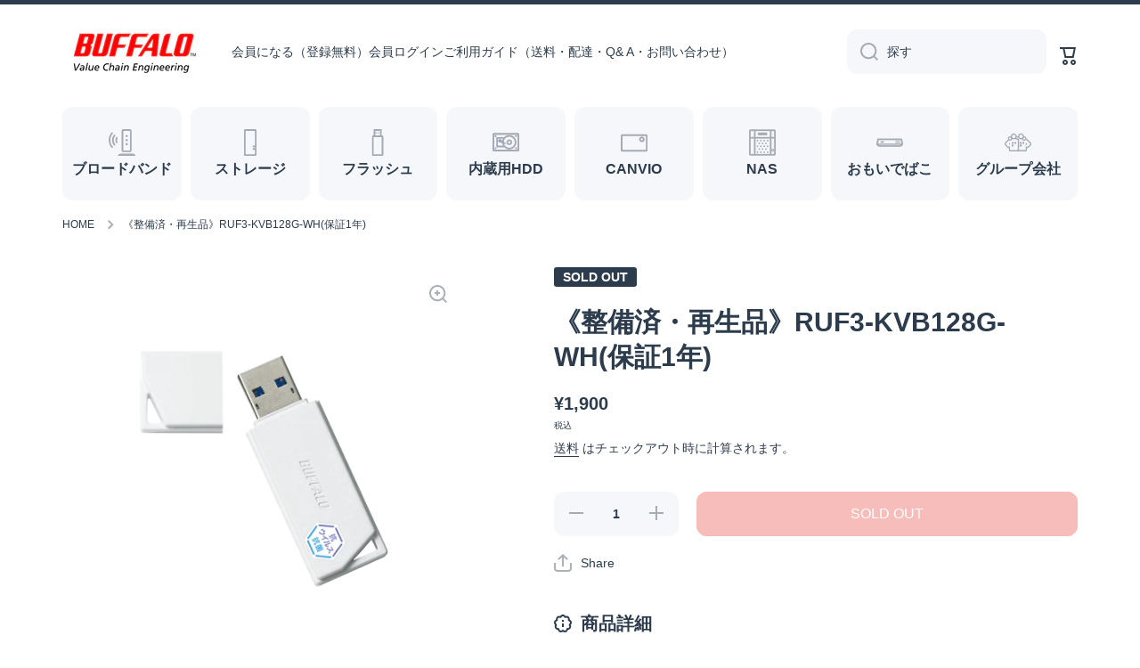

--- FILE ---
content_type: text/html; charset=utf-8
request_url: https://buffalo-direct.com/products/1010400063016
body_size: 28014
content:
<!doctype html>
<html class="no-js" lang="ja" data-role="main">
  <head>
    <meta charset="utf-8">
    <meta http-equiv="X-UA-Compatible" content="IE=edge">
    <meta name="viewport" content="width=device-width,initial-scale=1">
    <meta name="theme-color" content="">
    <link rel="canonical" href="https://buffalo-direct.com/products/1010400063016">
    <link rel="preconnect" href="https://cdn.shopify.com" crossorigin><link rel="icon" type="image/png" href="//buffalo-direct.com/cdn/shop/files/18badaf29e2f3101f277e74fb5eda2f5_32x32.png?v=1671702617"><link rel="apple-touch-icon" sizes="180x180" href="//buffalo-direct.com/cdn/shop/t/4/assets/apple-touch-icon.png?v=97240287806859783661673346430">
<link rel="icon" type="image/png" sizes="32x32" href="//buffalo-direct.com/cdn/shop/t/4/assets/favicon-32x32.png?v=125440670870274618421673346430">
<link rel="icon" type="image/png" sizes="16x16" href="//buffalo-direct.com/cdn/shop/t/4/assets/favicon-16x16.png?v=100042664234076826291673346430">
<link rel="manifest" href="//buffalo-direct.com/cdn/shop/t/4/assets/site.webmanifest?v=2171">
<link rel="mask-icon" href="//buffalo-direct.com/cdn/shop/t/4/assets/safari-pinned-tab.svg?v=51957746390262419171673346430" color="#5bbad5">
<meta name="msapplication-config" content="//buffalo-direct.com/cdn/shop/t/4/assets/browserconfig.xml?v=44610104720000732041673346430">
<meta name="msapplication-TileColor" content="#da532c">
<meta name="theme-color" content="#ffffff">
<title>
      《整備済・再生品》RUF3-KVB128G-WH(保証1年)
 &ndash; buffalo-direct</title>

    
      <meta name="description" content="USB3.2(Gen1)　抗ウイルス・抗菌USBメモリ 容量：128GB◆保証有り、サポート有り◆【重要】中古品には制限事項・注意事項がございます。よくご理解の上、購入をご検討ください。">
    

    

<meta property="og:site_name" content="buffalo-direct">
<meta property="og:url" content="https://buffalo-direct.com/products/1010400063016">
<meta property="og:title" content="《整備済・再生品》RUF3-KVB128G-WH(保証1年)">
<meta property="og:type" content="product">
<meta property="og:description" content="USB3.2(Gen1)　抗ウイルス・抗菌USBメモリ 容量：128GB◆保証有り、サポート有り◆【重要】中古品には制限事項・注意事項がございます。よくご理解の上、購入をご検討ください。"><meta property="og:image" content="http://buffalo-direct.com/cdn/shop/files/RUF3-KVBG-WH_2743568a-2b2e-4af2-b6ac-5902d99418f9.png?v=1756187779">
  <meta property="og:image:secure_url" content="https://buffalo-direct.com/cdn/shop/files/RUF3-KVBG-WH_2743568a-2b2e-4af2-b6ac-5902d99418f9.png?v=1756187779">
  <meta property="og:image:width" content="1280">
  <meta property="og:image:height" content="1280"><meta property="og:price:amount" content="1,900">
  <meta property="og:price:currency" content="JPY"><meta name="twitter:card" content="summary_large_image">
<meta name="twitter:title" content="《整備済・再生品》RUF3-KVB128G-WH(保証1年)">
<meta name="twitter:description" content="USB3.2(Gen1)　抗ウイルス・抗菌USBメモリ 容量：128GB◆保証有り、サポート有り◆【重要】中古品には制限事項・注意事項がございます。よくご理解の上、購入をご検討ください。">
    
    <script src="//buffalo-direct.com/cdn/shop/t/4/assets/global.js?v=35803635591712708941673346430" defer="defer"></script>
    
    <script src="https://ajax.googleapis.com/ajax/libs/jquery/3.6.0/jquery.min.js" integrity="sha384-vtXRMe3mGCbOeY7l30aIg8H9p3GdeSe4IFlP6G8JMa7o7lXvnz3GFKzPxzJdPfGK" crossorigin="anonymous"></script>
    
    
    <script>window.performance && window.performance.mark && window.performance.mark('shopify.content_for_header.start');</script><meta name="google-site-verification" content="olb77wiSfmqOPHUOLyO4uAN6rkz0WwYLtDa7XoLHYG0">
<meta id="shopify-digital-wallet" name="shopify-digital-wallet" content="/67028255011/digital_wallets/dialog">
<link rel="alternate" type="application/json+oembed" href="https://buffalo-direct.com/products/1010400063016.oembed">
<script async="async" src="/checkouts/internal/preloads.js?locale=ja-JP"></script>
<script id="shopify-features" type="application/json">{"accessToken":"af864985a4957127b8b67fb6e6b2108c","betas":["rich-media-storefront-analytics"],"domain":"buffalo-direct.com","predictiveSearch":false,"shopId":67028255011,"locale":"ja"}</script>
<script>var Shopify = Shopify || {};
Shopify.shop = "buffalo-direct.myshopify.com";
Shopify.locale = "ja";
Shopify.currency = {"active":"JPY","rate":"1.0"};
Shopify.country = "JP";
Shopify.theme = {"name":"Minion_230111","id":141547864355,"schema_name":"Minion","schema_version":"1.4.2","theme_store_id":1571,"role":"main"};
Shopify.theme.handle = "null";
Shopify.theme.style = {"id":null,"handle":null};
Shopify.cdnHost = "buffalo-direct.com/cdn";
Shopify.routes = Shopify.routes || {};
Shopify.routes.root = "/";</script>
<script type="module">!function(o){(o.Shopify=o.Shopify||{}).modules=!0}(window);</script>
<script>!function(o){function n(){var o=[];function n(){o.push(Array.prototype.slice.apply(arguments))}return n.q=o,n}var t=o.Shopify=o.Shopify||{};t.loadFeatures=n(),t.autoloadFeatures=n()}(window);</script>
<script id="shop-js-analytics" type="application/json">{"pageType":"product"}</script>
<script defer="defer" async type="module" src="//buffalo-direct.com/cdn/shopifycloud/shop-js/modules/v2/client.init-shop-cart-sync_CZKilf07.ja.esm.js"></script>
<script defer="defer" async type="module" src="//buffalo-direct.com/cdn/shopifycloud/shop-js/modules/v2/chunk.common_rlhnONO2.esm.js"></script>
<script type="module">
  await import("//buffalo-direct.com/cdn/shopifycloud/shop-js/modules/v2/client.init-shop-cart-sync_CZKilf07.ja.esm.js");
await import("//buffalo-direct.com/cdn/shopifycloud/shop-js/modules/v2/chunk.common_rlhnONO2.esm.js");

  window.Shopify.SignInWithShop?.initShopCartSync?.({"fedCMEnabled":true,"windoidEnabled":true});

</script>
<script>(function() {
  var isLoaded = false;
  function asyncLoad() {
    if (isLoaded) return;
    isLoaded = true;
    var urls = ["https:\/\/delivery-date-and-time-picker.amp.tokyo\/script_tags\/cart_attributes.js?shop=buffalo-direct.myshopify.com","https:\/\/documents-app.mixlogue.jp\/scripts\/ue87f9sf8e7rd.min.js?shop=buffalo-direct.myshopify.com","https:\/\/storage.googleapis.com\/timesact-resources\/scripts\/timesact.js?shop=buffalo-direct.myshopify.com","https:\/\/documents-app.mixlogue.jp\/scripts\/reorder.js?shop=buffalo-direct.myshopify.com","https:\/\/documents-app.mixlogue.jp\/scripts\/delivery.js?shop=buffalo-direct.myshopify.com"];
    for (var i = 0; i < urls.length; i++) {
      var s = document.createElement('script');
      s.type = 'text/javascript';
      s.async = true;
      s.src = urls[i];
      var x = document.getElementsByTagName('script')[0];
      x.parentNode.insertBefore(s, x);
    }
  };
  if(window.attachEvent) {
    window.attachEvent('onload', asyncLoad);
  } else {
    window.addEventListener('load', asyncLoad, false);
  }
})();</script>
<script id="__st">var __st={"a":67028255011,"offset":32400,"reqid":"a866354d-851f-43c4-999d-7a9d2ffcc619-1768987443","pageurl":"buffalo-direct.com\/products\/1010400063016","u":"37c41329355e","p":"product","rtyp":"product","rid":8197178425635};</script>
<script>window.ShopifyPaypalV4VisibilityTracking = true;</script>
<script id="captcha-bootstrap">!function(){'use strict';const t='contact',e='account',n='new_comment',o=[[t,t],['blogs',n],['comments',n],[t,'customer']],c=[[e,'customer_login'],[e,'guest_login'],[e,'recover_customer_password'],[e,'create_customer']],r=t=>t.map((([t,e])=>`form[action*='/${t}']:not([data-nocaptcha='true']) input[name='form_type'][value='${e}']`)).join(','),a=t=>()=>t?[...document.querySelectorAll(t)].map((t=>t.form)):[];function s(){const t=[...o],e=r(t);return a(e)}const i='password',u='form_key',d=['recaptcha-v3-token','g-recaptcha-response','h-captcha-response',i],f=()=>{try{return window.sessionStorage}catch{return}},m='__shopify_v',_=t=>t.elements[u];function p(t,e,n=!1){try{const o=window.sessionStorage,c=JSON.parse(o.getItem(e)),{data:r}=function(t){const{data:e,action:n}=t;return t[m]||n?{data:e,action:n}:{data:t,action:n}}(c);for(const[e,n]of Object.entries(r))t.elements[e]&&(t.elements[e].value=n);n&&o.removeItem(e)}catch(o){console.error('form repopulation failed',{error:o})}}const l='form_type',E='cptcha';function T(t){t.dataset[E]=!0}const w=window,h=w.document,L='Shopify',v='ce_forms',y='captcha';let A=!1;((t,e)=>{const n=(g='f06e6c50-85a8-45c8-87d0-21a2b65856fe',I='https://cdn.shopify.com/shopifycloud/storefront-forms-hcaptcha/ce_storefront_forms_captcha_hcaptcha.v1.5.2.iife.js',D={infoText:'hCaptchaによる保護',privacyText:'プライバシー',termsText:'利用規約'},(t,e,n)=>{const o=w[L][v],c=o.bindForm;if(c)return c(t,g,e,D).then(n);var r;o.q.push([[t,g,e,D],n]),r=I,A||(h.body.append(Object.assign(h.createElement('script'),{id:'captcha-provider',async:!0,src:r})),A=!0)});var g,I,D;w[L]=w[L]||{},w[L][v]=w[L][v]||{},w[L][v].q=[],w[L][y]=w[L][y]||{},w[L][y].protect=function(t,e){n(t,void 0,e),T(t)},Object.freeze(w[L][y]),function(t,e,n,w,h,L){const[v,y,A,g]=function(t,e,n){const i=e?o:[],u=t?c:[],d=[...i,...u],f=r(d),m=r(i),_=r(d.filter((([t,e])=>n.includes(e))));return[a(f),a(m),a(_),s()]}(w,h,L),I=t=>{const e=t.target;return e instanceof HTMLFormElement?e:e&&e.form},D=t=>v().includes(t);t.addEventListener('submit',(t=>{const e=I(t);if(!e)return;const n=D(e)&&!e.dataset.hcaptchaBound&&!e.dataset.recaptchaBound,o=_(e),c=g().includes(e)&&(!o||!o.value);(n||c)&&t.preventDefault(),c&&!n&&(function(t){try{if(!f())return;!function(t){const e=f();if(!e)return;const n=_(t);if(!n)return;const o=n.value;o&&e.removeItem(o)}(t);const e=Array.from(Array(32),(()=>Math.random().toString(36)[2])).join('');!function(t,e){_(t)||t.append(Object.assign(document.createElement('input'),{type:'hidden',name:u})),t.elements[u].value=e}(t,e),function(t,e){const n=f();if(!n)return;const o=[...t.querySelectorAll(`input[type='${i}']`)].map((({name:t})=>t)),c=[...d,...o],r={};for(const[a,s]of new FormData(t).entries())c.includes(a)||(r[a]=s);n.setItem(e,JSON.stringify({[m]:1,action:t.action,data:r}))}(t,e)}catch(e){console.error('failed to persist form',e)}}(e),e.submit())}));const S=(t,e)=>{t&&!t.dataset[E]&&(n(t,e.some((e=>e===t))),T(t))};for(const o of['focusin','change'])t.addEventListener(o,(t=>{const e=I(t);D(e)&&S(e,y())}));const B=e.get('form_key'),M=e.get(l),P=B&&M;t.addEventListener('DOMContentLoaded',(()=>{const t=y();if(P)for(const e of t)e.elements[l].value===M&&p(e,B);[...new Set([...A(),...v().filter((t=>'true'===t.dataset.shopifyCaptcha))])].forEach((e=>S(e,t)))}))}(h,new URLSearchParams(w.location.search),n,t,e,['guest_login'])})(!0,!0)}();</script>
<script integrity="sha256-4kQ18oKyAcykRKYeNunJcIwy7WH5gtpwJnB7kiuLZ1E=" data-source-attribution="shopify.loadfeatures" defer="defer" src="//buffalo-direct.com/cdn/shopifycloud/storefront/assets/storefront/load_feature-a0a9edcb.js" crossorigin="anonymous"></script>
<script data-source-attribution="shopify.dynamic_checkout.dynamic.init">var Shopify=Shopify||{};Shopify.PaymentButton=Shopify.PaymentButton||{isStorefrontPortableWallets:!0,init:function(){window.Shopify.PaymentButton.init=function(){};var t=document.createElement("script");t.src="https://buffalo-direct.com/cdn/shopifycloud/portable-wallets/latest/portable-wallets.ja.js",t.type="module",document.head.appendChild(t)}};
</script>
<script data-source-attribution="shopify.dynamic_checkout.buyer_consent">
  function portableWalletsHideBuyerConsent(e){var t=document.getElementById("shopify-buyer-consent"),n=document.getElementById("shopify-subscription-policy-button");t&&n&&(t.classList.add("hidden"),t.setAttribute("aria-hidden","true"),n.removeEventListener("click",e))}function portableWalletsShowBuyerConsent(e){var t=document.getElementById("shopify-buyer-consent"),n=document.getElementById("shopify-subscription-policy-button");t&&n&&(t.classList.remove("hidden"),t.removeAttribute("aria-hidden"),n.addEventListener("click",e))}window.Shopify?.PaymentButton&&(window.Shopify.PaymentButton.hideBuyerConsent=portableWalletsHideBuyerConsent,window.Shopify.PaymentButton.showBuyerConsent=portableWalletsShowBuyerConsent);
</script>
<script data-source-attribution="shopify.dynamic_checkout.cart.bootstrap">document.addEventListener("DOMContentLoaded",(function(){function t(){return document.querySelector("shopify-accelerated-checkout-cart, shopify-accelerated-checkout")}if(t())Shopify.PaymentButton.init();else{new MutationObserver((function(e,n){t()&&(Shopify.PaymentButton.init(),n.disconnect())})).observe(document.body,{childList:!0,subtree:!0})}}));
</script>
<script id="sections-script" data-sections="main-product,footer" defer="defer" src="//buffalo-direct.com/cdn/shop/t/4/compiled_assets/scripts.js?v=2171"></script>
<script>window.performance && window.performance.mark && window.performance.mark('shopify.content_for_header.end');</script>

    
    <style data-shopify>    
      

      

      
      
    
      :root {
    	--duration-short: .2s;
        --duration-medium: .3s;
    	--duration-large: .5s;
    	--animation-bezier: ease;
    	--zoom-animation-bezier: cubic-bezier(.15,.75,.5,1);
    
        --animation-type: cubic-bezier(0, 0, 0.3, 1);
        --animation-time: .5s;

        --product-thumbnail_move-up: 0.35s;
        --product-thumbnail_move-up_type: linear;
        --product-thumbnail-button_opacity_hover: 0.15s;
        --product-thumbnail-button_opacity_over: 0.3s;
        --product-thumbnail-button_opacity_type: linear;
        --product-thumbnail-button_move: 0.35s;
        --product-thumbnail-button_move_type: linear;

        --font-heading-family: Helvetica, Arial, sans-serif;
        --font-heading-style: normal;
        --font-heading-weight: 700;
    
        --font-body-family: Helvetica, Arial, sans-serif;
        --font-body-style: normal;
        --font-body-weight: 400;
    	--font-body-bold-weight: bold;
    	--font-button-weight: 400;
    
    	--font-heading-scale: 1.0;
        --font-body-scale: 1.0;
    
        --font-body-size: calc(16px * var(--font-body-scale));
        --font-body-line-height: 130%;
        --font-body2-size: calc(14px * var(--font-body-scale));
        --font-body2-line-height: 130%;
        --font-body3-size: calc(12px * var(--font-body-scale));
        --font-body3-line-height: 130%;
        --font-body4-size: calc(10px * var(--font-body-scale));
        --font-body4-line-height: 130%;

        --color-body-background: #ffffff;
        --color-secondary-background: #f6f7fa;
      	--color-section-background: var(--color-secondary-background);--color-simple-dropdown: #ffffff;
    	--color-vertical-menu-dropdown: #ffffff;

        --color-base:#2c3c4d;
    	--color-base-rgb: 44, 60, 77;
        --color-accent:#e2231a;
        --color-subheading: var(--color-accent);
        --color-text-link:#0568d6;

        --color-price: #2c3c4d;
        --color-old-price: #e2231a;
        --color-lines-borders: rgba(44, 60, 77, 0.3);
        --color-input-background: #f6f7fa;
        --color-input-text: #2c3c4d;
        --color-input-background-active: var(--color-body-background);
        --opacity-icons: 0.4;

    	--mobile-focus-color: rgba(44, 60, 77, 0.04);

    	--shadow: 0px 4px 20px rgba(22, 19, 69, 0.13);--auto-text-color-button-light:#ffffff;
    	--auto-text-color-button-dark:var(--color-base);
    	--auto-input-color-active-border-light: rgba(255,255,255,0.3);
    	--auto-input-color-active-border-dark:rgba(var(--color-base-rgb),0.3);--auto-text-color-input-light:#ffffff;
    	--auto-text-color-input-dark:var(--color-input-text);--auto-text-color-accent: #ffffff
   		
;--auto-text-color--with-base-color: #ffffff;--radius: 12px;
    	--radius-input: 12px;
    	--radius-button: 12px;
    	--radius-badge:3px;
    	--radius-checkbox:4px;

        --color-badge-1:#e2231a;--color-badge-1-text: var(--auto-text-color-button-light);--color-badge-2:#efff00;--color-badge-2-text: var(--auto-text-color-button-dark);--color-badge-3:#2c3c4d;--color-badge-3-text: var(--auto-text-color-button-light);--color-free-delivery-bar: #99D5CF;
      
    	--color-error: #d20404;
    
        --form_field-height: 50px;

        --page-width: 1300px;
        --page-padding: 40px;

        --sections-top-spacing: 100px;
    	--sections-top-spacing-mobile: 80px;
		--sections-top-spacing--medium: 80px;
    	--sections-top-spacing--medium-mobile: 60px;
		--sections-top-spacing--small: 40px;
    	--sections-top-spacing--small-mobile: 40px;

        --padding1: 10px;
        --padding2: 20px;
        --padding3: 30px;
        --padding4: 40px;
    	--padding5: 60px;
      }

      *,
      *::before,
      *::after {
      	box-sizing: border-box;
      }
      html {
        box-sizing: border-box;
        height: 100%;
     	-webkit-tap-highlight-color: transparent;
    	scroll-behavior: smooth;
      }
      body {
        display: grid;
        grid-template-rows: auto auto 1fr auto;
        grid-template-columns: 100%;
        min-height: 100%;
        margin: 0;
        font-size: var(--font-body-size);
        line-height: var(--font-body-line-height);
        color: var(--color-base);
    	background: var(--color-body-background);
        font-family: var(--font-body-family);
        font-style: var(--font-body-style);
        font-weight: var(--font-body-weight);
        -webkit-text-size-adjust: none;
    	text-size-adjust: none;
    	overflow-x: hidden;
      }.btn{
        --background: var(--color-accent);--color: var(--auto-text-color-button-light);
    	--fill: var(--auto-text-color-button-light);}.btn--secondary{
        --background: var(--color-base);--color: var(--auto-text-color-button-light);
    	--fill: var(--auto-text-color-button-light);}
    
    .visually-hidden {
      position: absolute!important;
      overflow: hidden;
      margin: -1px;
      border: 0;
      clip: rect(0 0 0 0);
      word-wrap: normal!important;
    }
    .visually-hidden:not(:focus),
    .visually-hidden:not(:focus-visible){
      width: 1px;
      height: 1px;
      padding: 0;
    }
    .announcement-bar{
      opacity:0;
    }
    .popup-modal{
      display: none;
    }.js #MainContent{
      opacity:0;
      transition: opacity 1s var(--animation-bezier);
    }
    .js.dom-loaded #MainContent{
      opacity:1;
    }</style>

    <link href="//buffalo-direct.com/cdn/shop/t/4/assets/base.css?v=163972554832193696701673346430" rel="stylesheet" type="text/css" media="all" />
    <link href="//buffalo-direct.com/cdn/shop/t/4/assets/override.css?v=20059048474227294391674457202" rel="stylesheet" type="text/css" media="all" />
<script>
      document.documentElement.className = document.documentElement.className.replace('no-js', 'js');
      if (Shopify.designMode) {
        document.documentElement.classList.add('shopify-design-mode');
      }
      document.addEventListener("DOMContentLoaded", function(event) {
        document.documentElement.classList.add('dom-loaded');
      });
    </script>
    
    <!-- Global site tag (gtag.js) - Google Ads: 956533825 -->
    <script async src="https://www.googletagmanager.com/gtag/js?id=AW-956533825"></script>
    <script>
      window.dataLayer = window.dataLayer || [];
      function gtag(){dataLayer.push(arguments);}
      gtag('js', new Date());
      gtag('config', 'AW-956533825');
    </script>
    
  <link href="https://monorail-edge.shopifysvc.com" rel="dns-prefetch">
<script>(function(){if ("sendBeacon" in navigator && "performance" in window) {try {var session_token_from_headers = performance.getEntriesByType('navigation')[0].serverTiming.find(x => x.name == '_s').description;} catch {var session_token_from_headers = undefined;}var session_cookie_matches = document.cookie.match(/_shopify_s=([^;]*)/);var session_token_from_cookie = session_cookie_matches && session_cookie_matches.length === 2 ? session_cookie_matches[1] : "";var session_token = session_token_from_headers || session_token_from_cookie || "";function handle_abandonment_event(e) {var entries = performance.getEntries().filter(function(entry) {return /monorail-edge.shopifysvc.com/.test(entry.name);});if (!window.abandonment_tracked && entries.length === 0) {window.abandonment_tracked = true;var currentMs = Date.now();var navigation_start = performance.timing.navigationStart;var payload = {shop_id: 67028255011,url: window.location.href,navigation_start,duration: currentMs - navigation_start,session_token,page_type: "product"};window.navigator.sendBeacon("https://monorail-edge.shopifysvc.com/v1/produce", JSON.stringify({schema_id: "online_store_buyer_site_abandonment/1.1",payload: payload,metadata: {event_created_at_ms: currentMs,event_sent_at_ms: currentMs}}));}}window.addEventListener('pagehide', handle_abandonment_event);}}());</script>
<script id="web-pixels-manager-setup">(function e(e,d,r,n,o){if(void 0===o&&(o={}),!Boolean(null===(a=null===(i=window.Shopify)||void 0===i?void 0:i.analytics)||void 0===a?void 0:a.replayQueue)){var i,a;window.Shopify=window.Shopify||{};var t=window.Shopify;t.analytics=t.analytics||{};var s=t.analytics;s.replayQueue=[],s.publish=function(e,d,r){return s.replayQueue.push([e,d,r]),!0};try{self.performance.mark("wpm:start")}catch(e){}var l=function(){var e={modern:/Edge?\/(1{2}[4-9]|1[2-9]\d|[2-9]\d{2}|\d{4,})\.\d+(\.\d+|)|Firefox\/(1{2}[4-9]|1[2-9]\d|[2-9]\d{2}|\d{4,})\.\d+(\.\d+|)|Chrom(ium|e)\/(9{2}|\d{3,})\.\d+(\.\d+|)|(Maci|X1{2}).+ Version\/(15\.\d+|(1[6-9]|[2-9]\d|\d{3,})\.\d+)([,.]\d+|)( \(\w+\)|)( Mobile\/\w+|) Safari\/|Chrome.+OPR\/(9{2}|\d{3,})\.\d+\.\d+|(CPU[ +]OS|iPhone[ +]OS|CPU[ +]iPhone|CPU IPhone OS|CPU iPad OS)[ +]+(15[._]\d+|(1[6-9]|[2-9]\d|\d{3,})[._]\d+)([._]\d+|)|Android:?[ /-](13[3-9]|1[4-9]\d|[2-9]\d{2}|\d{4,})(\.\d+|)(\.\d+|)|Android.+Firefox\/(13[5-9]|1[4-9]\d|[2-9]\d{2}|\d{4,})\.\d+(\.\d+|)|Android.+Chrom(ium|e)\/(13[3-9]|1[4-9]\d|[2-9]\d{2}|\d{4,})\.\d+(\.\d+|)|SamsungBrowser\/([2-9]\d|\d{3,})\.\d+/,legacy:/Edge?\/(1[6-9]|[2-9]\d|\d{3,})\.\d+(\.\d+|)|Firefox\/(5[4-9]|[6-9]\d|\d{3,})\.\d+(\.\d+|)|Chrom(ium|e)\/(5[1-9]|[6-9]\d|\d{3,})\.\d+(\.\d+|)([\d.]+$|.*Safari\/(?![\d.]+ Edge\/[\d.]+$))|(Maci|X1{2}).+ Version\/(10\.\d+|(1[1-9]|[2-9]\d|\d{3,})\.\d+)([,.]\d+|)( \(\w+\)|)( Mobile\/\w+|) Safari\/|Chrome.+OPR\/(3[89]|[4-9]\d|\d{3,})\.\d+\.\d+|(CPU[ +]OS|iPhone[ +]OS|CPU[ +]iPhone|CPU IPhone OS|CPU iPad OS)[ +]+(10[._]\d+|(1[1-9]|[2-9]\d|\d{3,})[._]\d+)([._]\d+|)|Android:?[ /-](13[3-9]|1[4-9]\d|[2-9]\d{2}|\d{4,})(\.\d+|)(\.\d+|)|Mobile Safari.+OPR\/([89]\d|\d{3,})\.\d+\.\d+|Android.+Firefox\/(13[5-9]|1[4-9]\d|[2-9]\d{2}|\d{4,})\.\d+(\.\d+|)|Android.+Chrom(ium|e)\/(13[3-9]|1[4-9]\d|[2-9]\d{2}|\d{4,})\.\d+(\.\d+|)|Android.+(UC? ?Browser|UCWEB|U3)[ /]?(15\.([5-9]|\d{2,})|(1[6-9]|[2-9]\d|\d{3,})\.\d+)\.\d+|SamsungBrowser\/(5\.\d+|([6-9]|\d{2,})\.\d+)|Android.+MQ{2}Browser\/(14(\.(9|\d{2,})|)|(1[5-9]|[2-9]\d|\d{3,})(\.\d+|))(\.\d+|)|K[Aa][Ii]OS\/(3\.\d+|([4-9]|\d{2,})\.\d+)(\.\d+|)/},d=e.modern,r=e.legacy,n=navigator.userAgent;return n.match(d)?"modern":n.match(r)?"legacy":"unknown"}(),u="modern"===l?"modern":"legacy",c=(null!=n?n:{modern:"",legacy:""})[u],f=function(e){return[e.baseUrl,"/wpm","/b",e.hashVersion,"modern"===e.buildTarget?"m":"l",".js"].join("")}({baseUrl:d,hashVersion:r,buildTarget:u}),m=function(e){var d=e.version,r=e.bundleTarget,n=e.surface,o=e.pageUrl,i=e.monorailEndpoint;return{emit:function(e){var a=e.status,t=e.errorMsg,s=(new Date).getTime(),l=JSON.stringify({metadata:{event_sent_at_ms:s},events:[{schema_id:"web_pixels_manager_load/3.1",payload:{version:d,bundle_target:r,page_url:o,status:a,surface:n,error_msg:t},metadata:{event_created_at_ms:s}}]});if(!i)return console&&console.warn&&console.warn("[Web Pixels Manager] No Monorail endpoint provided, skipping logging."),!1;try{return self.navigator.sendBeacon.bind(self.navigator)(i,l)}catch(e){}var u=new XMLHttpRequest;try{return u.open("POST",i,!0),u.setRequestHeader("Content-Type","text/plain"),u.send(l),!0}catch(e){return console&&console.warn&&console.warn("[Web Pixels Manager] Got an unhandled error while logging to Monorail."),!1}}}}({version:r,bundleTarget:l,surface:e.surface,pageUrl:self.location.href,monorailEndpoint:e.monorailEndpoint});try{o.browserTarget=l,function(e){var d=e.src,r=e.async,n=void 0===r||r,o=e.onload,i=e.onerror,a=e.sri,t=e.scriptDataAttributes,s=void 0===t?{}:t,l=document.createElement("script"),u=document.querySelector("head"),c=document.querySelector("body");if(l.async=n,l.src=d,a&&(l.integrity=a,l.crossOrigin="anonymous"),s)for(var f in s)if(Object.prototype.hasOwnProperty.call(s,f))try{l.dataset[f]=s[f]}catch(e){}if(o&&l.addEventListener("load",o),i&&l.addEventListener("error",i),u)u.appendChild(l);else{if(!c)throw new Error("Did not find a head or body element to append the script");c.appendChild(l)}}({src:f,async:!0,onload:function(){if(!function(){var e,d;return Boolean(null===(d=null===(e=window.Shopify)||void 0===e?void 0:e.analytics)||void 0===d?void 0:d.initialized)}()){var d=window.webPixelsManager.init(e)||void 0;if(d){var r=window.Shopify.analytics;r.replayQueue.forEach((function(e){var r=e[0],n=e[1],o=e[2];d.publishCustomEvent(r,n,o)})),r.replayQueue=[],r.publish=d.publishCustomEvent,r.visitor=d.visitor,r.initialized=!0}}},onerror:function(){return m.emit({status:"failed",errorMsg:"".concat(f," has failed to load")})},sri:function(e){var d=/^sha384-[A-Za-z0-9+/=]+$/;return"string"==typeof e&&d.test(e)}(c)?c:"",scriptDataAttributes:o}),m.emit({status:"loading"})}catch(e){m.emit({status:"failed",errorMsg:(null==e?void 0:e.message)||"Unknown error"})}}})({shopId: 67028255011,storefrontBaseUrl: "https://buffalo-direct.com",extensionsBaseUrl: "https://extensions.shopifycdn.com/cdn/shopifycloud/web-pixels-manager",monorailEndpoint: "https://monorail-edge.shopifysvc.com/unstable/produce_batch",surface: "storefront-renderer",enabledBetaFlags: ["2dca8a86"],webPixelsConfigList: [{"id":"740262179","configuration":"{\"config\":\"{\\\"pixel_id\\\":\\\"G-0XSLVNZXW9\\\",\\\"target_country\\\":\\\"JP\\\",\\\"gtag_events\\\":[{\\\"type\\\":\\\"begin_checkout\\\",\\\"action_label\\\":[\\\"G-0XSLVNZXW9\\\",\\\"AW-956533825\\\/StRECLy8uokYEMGYjsgD\\\"]},{\\\"type\\\":\\\"search\\\",\\\"action_label\\\":[\\\"G-0XSLVNZXW9\\\",\\\"AW-956533825\\\/tWCrCL-8uokYEMGYjsgD\\\"]},{\\\"type\\\":\\\"view_item\\\",\\\"action_label\\\":[\\\"G-0XSLVNZXW9\\\",\\\"AW-956533825\\\/q0ESCL67uokYEMGYjsgD\\\",\\\"MC-RMDHMVHYY7\\\"]},{\\\"type\\\":\\\"purchase\\\",\\\"action_label\\\":[\\\"G-0XSLVNZXW9\\\",\\\"AW-956533825\\\/gDL-CLu7uokYEMGYjsgD\\\",\\\"MC-RMDHMVHYY7\\\"]},{\\\"type\\\":\\\"page_view\\\",\\\"action_label\\\":[\\\"G-0XSLVNZXW9\\\",\\\"AW-956533825\\\/KVf6CLi7uokYEMGYjsgD\\\",\\\"MC-RMDHMVHYY7\\\"]},{\\\"type\\\":\\\"add_payment_info\\\",\\\"action_label\\\":[\\\"G-0XSLVNZXW9\\\",\\\"AW-956533825\\\/z-INCMK8uokYEMGYjsgD\\\"]},{\\\"type\\\":\\\"add_to_cart\\\",\\\"action_label\\\":[\\\"G-0XSLVNZXW9\\\",\\\"AW-956533825\\\/wEL2CLm8uokYEMGYjsgD\\\"]}],\\\"enable_monitoring_mode\\\":false}\"}","eventPayloadVersion":"v1","runtimeContext":"OPEN","scriptVersion":"b2a88bafab3e21179ed38636efcd8a93","type":"APP","apiClientId":1780363,"privacyPurposes":[],"dataSharingAdjustments":{"protectedCustomerApprovalScopes":["read_customer_address","read_customer_email","read_customer_name","read_customer_personal_data","read_customer_phone"]}},{"id":"shopify-app-pixel","configuration":"{}","eventPayloadVersion":"v1","runtimeContext":"STRICT","scriptVersion":"0450","apiClientId":"shopify-pixel","type":"APP","privacyPurposes":["ANALYTICS","MARKETING"]},{"id":"shopify-custom-pixel","eventPayloadVersion":"v1","runtimeContext":"LAX","scriptVersion":"0450","apiClientId":"shopify-pixel","type":"CUSTOM","privacyPurposes":["ANALYTICS","MARKETING"]}],isMerchantRequest: false,initData: {"shop":{"name":"buffalo-direct","paymentSettings":{"currencyCode":"JPY"},"myshopifyDomain":"buffalo-direct.myshopify.com","countryCode":"JP","storefrontUrl":"https:\/\/buffalo-direct.com"},"customer":null,"cart":null,"checkout":null,"productVariants":[{"price":{"amount":1900.0,"currencyCode":"JPY"},"product":{"title":"《整備済・再生品》RUF3-KVB128G-WH(保証1年)","vendor":"株式会社バッファロー","id":"8197178425635","untranslatedTitle":"《整備済・再生品》RUF3-KVB128G-WH(保証1年)","url":"\/products\/1010400063016","type":"フラッシュ"},"id":"44578356101411","image":{"src":"\/\/buffalo-direct.com\/cdn\/shop\/files\/RUF3-KVBG-WH_2743568a-2b2e-4af2-b6ac-5902d99418f9.png?v=1756187779"},"sku":"1010400063016","title":"Default Title","untranslatedTitle":"Default Title"}],"purchasingCompany":null},},"https://buffalo-direct.com/cdn","fcfee988w5aeb613cpc8e4bc33m6693e112",{"modern":"","legacy":""},{"shopId":"67028255011","storefrontBaseUrl":"https:\/\/buffalo-direct.com","extensionBaseUrl":"https:\/\/extensions.shopifycdn.com\/cdn\/shopifycloud\/web-pixels-manager","surface":"storefront-renderer","enabledBetaFlags":"[\"2dca8a86\"]","isMerchantRequest":"false","hashVersion":"fcfee988w5aeb613cpc8e4bc33m6693e112","publish":"custom","events":"[[\"page_viewed\",{}],[\"product_viewed\",{\"productVariant\":{\"price\":{\"amount\":1900.0,\"currencyCode\":\"JPY\"},\"product\":{\"title\":\"《整備済・再生品》RUF3-KVB128G-WH(保証1年)\",\"vendor\":\"株式会社バッファロー\",\"id\":\"8197178425635\",\"untranslatedTitle\":\"《整備済・再生品》RUF3-KVB128G-WH(保証1年)\",\"url\":\"\/products\/1010400063016\",\"type\":\"フラッシュ\"},\"id\":\"44578356101411\",\"image\":{\"src\":\"\/\/buffalo-direct.com\/cdn\/shop\/files\/RUF3-KVBG-WH_2743568a-2b2e-4af2-b6ac-5902d99418f9.png?v=1756187779\"},\"sku\":\"1010400063016\",\"title\":\"Default Title\",\"untranslatedTitle\":\"Default Title\"}}]]"});</script><script>
  window.ShopifyAnalytics = window.ShopifyAnalytics || {};
  window.ShopifyAnalytics.meta = window.ShopifyAnalytics.meta || {};
  window.ShopifyAnalytics.meta.currency = 'JPY';
  var meta = {"product":{"id":8197178425635,"gid":"gid:\/\/shopify\/Product\/8197178425635","vendor":"株式会社バッファロー","type":"フラッシュ","handle":"1010400063016","variants":[{"id":44578356101411,"price":190000,"name":"《整備済・再生品》RUF3-KVB128G-WH(保証1年)","public_title":null,"sku":"1010400063016"}],"remote":false},"page":{"pageType":"product","resourceType":"product","resourceId":8197178425635,"requestId":"a866354d-851f-43c4-999d-7a9d2ffcc619-1768987443"}};
  for (var attr in meta) {
    window.ShopifyAnalytics.meta[attr] = meta[attr];
  }
</script>
<script class="analytics">
  (function () {
    var customDocumentWrite = function(content) {
      var jquery = null;

      if (window.jQuery) {
        jquery = window.jQuery;
      } else if (window.Checkout && window.Checkout.$) {
        jquery = window.Checkout.$;
      }

      if (jquery) {
        jquery('body').append(content);
      }
    };

    var hasLoggedConversion = function(token) {
      if (token) {
        return document.cookie.indexOf('loggedConversion=' + token) !== -1;
      }
      return false;
    }

    var setCookieIfConversion = function(token) {
      if (token) {
        var twoMonthsFromNow = new Date(Date.now());
        twoMonthsFromNow.setMonth(twoMonthsFromNow.getMonth() + 2);

        document.cookie = 'loggedConversion=' + token + '; expires=' + twoMonthsFromNow;
      }
    }

    var trekkie = window.ShopifyAnalytics.lib = window.trekkie = window.trekkie || [];
    if (trekkie.integrations) {
      return;
    }
    trekkie.methods = [
      'identify',
      'page',
      'ready',
      'track',
      'trackForm',
      'trackLink'
    ];
    trekkie.factory = function(method) {
      return function() {
        var args = Array.prototype.slice.call(arguments);
        args.unshift(method);
        trekkie.push(args);
        return trekkie;
      };
    };
    for (var i = 0; i < trekkie.methods.length; i++) {
      var key = trekkie.methods[i];
      trekkie[key] = trekkie.factory(key);
    }
    trekkie.load = function(config) {
      trekkie.config = config || {};
      trekkie.config.initialDocumentCookie = document.cookie;
      var first = document.getElementsByTagName('script')[0];
      var script = document.createElement('script');
      script.type = 'text/javascript';
      script.onerror = function(e) {
        var scriptFallback = document.createElement('script');
        scriptFallback.type = 'text/javascript';
        scriptFallback.onerror = function(error) {
                var Monorail = {
      produce: function produce(monorailDomain, schemaId, payload) {
        var currentMs = new Date().getTime();
        var event = {
          schema_id: schemaId,
          payload: payload,
          metadata: {
            event_created_at_ms: currentMs,
            event_sent_at_ms: currentMs
          }
        };
        return Monorail.sendRequest("https://" + monorailDomain + "/v1/produce", JSON.stringify(event));
      },
      sendRequest: function sendRequest(endpointUrl, payload) {
        // Try the sendBeacon API
        if (window && window.navigator && typeof window.navigator.sendBeacon === 'function' && typeof window.Blob === 'function' && !Monorail.isIos12()) {
          var blobData = new window.Blob([payload], {
            type: 'text/plain'
          });

          if (window.navigator.sendBeacon(endpointUrl, blobData)) {
            return true;
          } // sendBeacon was not successful

        } // XHR beacon

        var xhr = new XMLHttpRequest();

        try {
          xhr.open('POST', endpointUrl);
          xhr.setRequestHeader('Content-Type', 'text/plain');
          xhr.send(payload);
        } catch (e) {
          console.log(e);
        }

        return false;
      },
      isIos12: function isIos12() {
        return window.navigator.userAgent.lastIndexOf('iPhone; CPU iPhone OS 12_') !== -1 || window.navigator.userAgent.lastIndexOf('iPad; CPU OS 12_') !== -1;
      }
    };
    Monorail.produce('monorail-edge.shopifysvc.com',
      'trekkie_storefront_load_errors/1.1',
      {shop_id: 67028255011,
      theme_id: 141547864355,
      app_name: "storefront",
      context_url: window.location.href,
      source_url: "//buffalo-direct.com/cdn/s/trekkie.storefront.cd680fe47e6c39ca5d5df5f0a32d569bc48c0f27.min.js"});

        };
        scriptFallback.async = true;
        scriptFallback.src = '//buffalo-direct.com/cdn/s/trekkie.storefront.cd680fe47e6c39ca5d5df5f0a32d569bc48c0f27.min.js';
        first.parentNode.insertBefore(scriptFallback, first);
      };
      script.async = true;
      script.src = '//buffalo-direct.com/cdn/s/trekkie.storefront.cd680fe47e6c39ca5d5df5f0a32d569bc48c0f27.min.js';
      first.parentNode.insertBefore(script, first);
    };
    trekkie.load(
      {"Trekkie":{"appName":"storefront","development":false,"defaultAttributes":{"shopId":67028255011,"isMerchantRequest":null,"themeId":141547864355,"themeCityHash":"3431574166046493200","contentLanguage":"ja","currency":"JPY","eventMetadataId":"a0aacd12-01ce-4f60-bf79-13a71285d315"},"isServerSideCookieWritingEnabled":true,"monorailRegion":"shop_domain","enabledBetaFlags":["65f19447"]},"Session Attribution":{},"S2S":{"facebookCapiEnabled":false,"source":"trekkie-storefront-renderer","apiClientId":580111}}
    );

    var loaded = false;
    trekkie.ready(function() {
      if (loaded) return;
      loaded = true;

      window.ShopifyAnalytics.lib = window.trekkie;

      var originalDocumentWrite = document.write;
      document.write = customDocumentWrite;
      try { window.ShopifyAnalytics.merchantGoogleAnalytics.call(this); } catch(error) {};
      document.write = originalDocumentWrite;

      window.ShopifyAnalytics.lib.page(null,{"pageType":"product","resourceType":"product","resourceId":8197178425635,"requestId":"a866354d-851f-43c4-999d-7a9d2ffcc619-1768987443","shopifyEmitted":true});

      var match = window.location.pathname.match(/checkouts\/(.+)\/(thank_you|post_purchase)/)
      var token = match? match[1]: undefined;
      if (!hasLoggedConversion(token)) {
        setCookieIfConversion(token);
        window.ShopifyAnalytics.lib.track("Viewed Product",{"currency":"JPY","variantId":44578356101411,"productId":8197178425635,"productGid":"gid:\/\/shopify\/Product\/8197178425635","name":"《整備済・再生品》RUF3-KVB128G-WH(保証1年)","price":"1900","sku":"1010400063016","brand":"株式会社バッファロー","variant":null,"category":"フラッシュ","nonInteraction":true,"remote":false},undefined,undefined,{"shopifyEmitted":true});
      window.ShopifyAnalytics.lib.track("monorail:\/\/trekkie_storefront_viewed_product\/1.1",{"currency":"JPY","variantId":44578356101411,"productId":8197178425635,"productGid":"gid:\/\/shopify\/Product\/8197178425635","name":"《整備済・再生品》RUF3-KVB128G-WH(保証1年)","price":"1900","sku":"1010400063016","brand":"株式会社バッファロー","variant":null,"category":"フラッシュ","nonInteraction":true,"remote":false,"referer":"https:\/\/buffalo-direct.com\/products\/1010400063016"});
      }
    });


        var eventsListenerScript = document.createElement('script');
        eventsListenerScript.async = true;
        eventsListenerScript.src = "//buffalo-direct.com/cdn/shopifycloud/storefront/assets/shop_events_listener-3da45d37.js";
        document.getElementsByTagName('head')[0].appendChild(eventsListenerScript);

})();</script>
  <script>
  if (!window.ga || (window.ga && typeof window.ga !== 'function')) {
    window.ga = function ga() {
      (window.ga.q = window.ga.q || []).push(arguments);
      if (window.Shopify && window.Shopify.analytics && typeof window.Shopify.analytics.publish === 'function') {
        window.Shopify.analytics.publish("ga_stub_called", {}, {sendTo: "google_osp_migration"});
      }
      console.error("Shopify's Google Analytics stub called with:", Array.from(arguments), "\nSee https://help.shopify.com/manual/promoting-marketing/pixels/pixel-migration#google for more information.");
    };
    if (window.Shopify && window.Shopify.analytics && typeof window.Shopify.analytics.publish === 'function') {
      window.Shopify.analytics.publish("ga_stub_initialized", {}, {sendTo: "google_osp_migration"});
    }
  }
</script>
<script
  defer
  src="https://buffalo-direct.com/cdn/shopifycloud/perf-kit/shopify-perf-kit-3.0.4.min.js"
  data-application="storefront-renderer"
  data-shop-id="67028255011"
  data-render-region="gcp-us-central1"
  data-page-type="product"
  data-theme-instance-id="141547864355"
  data-theme-name="Minion"
  data-theme-version="1.4.2"
  data-monorail-region="shop_domain"
  data-resource-timing-sampling-rate="10"
  data-shs="true"
  data-shs-beacon="true"
  data-shs-export-with-fetch="true"
  data-shs-logs-sample-rate="1"
  data-shs-beacon-endpoint="https://buffalo-direct.com/api/collect"
></script>
</head>

  <body>
    <a class="skip-to-content-link btn visually-hidden" href="#MainContent">
      コンテンツへスキップ
    </a><div id="shopify-section-announcement-bar" class="shopify-section">
</div>
<div id="shopify-section-header" class="shopify-section"><style>
  header{
    opacity: 0;
    transition: opacity 1s var(--animation-bezier);
  }
  .header{
    display: grid;
    grid-template-columns: 1fr auto 1fr;
    gap: 20px;padding: 20px 0;}
  .header.logo-to-left{
    grid-template-columns: auto 1fr auto;
    gap: 30px;
  }
  .header>*{
    display: flex;
    flex-wrap: wrap;
    align-items: center;
    align-content: center;
  }
  @media (min-width: 993px){
    .header__mobile{
      display: none;
    }
    .header__drawer{
      display: none;
    }
  }
  @media (max-width: 992px){
    .header__desktop{
      display: none;
    }
    .header{
      padding: 13px 0;
    }
  }
  .header__heading{
    margin-top: 0;
    margin-bottom: 0;
  }
  [class*="submenu-design__"]{
    display: none;
    opacity: 0;
    visibility: hidden;
    pointer-events: none;
  }
  .list-menu--inline{
    display: inline-flex;
    flex-wrap: wrap;
    --row-gap: 10px;
    --column-gap: 20px;
    gap: var(--row-gap) var(--column-gap);
  }
  .list-menu--classic .list-menu--inline{
    --row-gap: 16px;
    --column-gap: 24px;
  }</style>

<link rel="stylesheet" href="//buffalo-direct.com/cdn/shop/t/4/assets/component-inputs.css?v=116948547109367499541673346430" media="print" onload="this.media='all'">
<link rel="stylesheet" href="//buffalo-direct.com/cdn/shop/t/4/assets/component-menu-drawer.css?v=13428177597707104271673346430" media="print" onload="this.media='all'">
<link rel="stylesheet" href="//buffalo-direct.com/cdn/shop/t/4/assets/component-menu-submenu.css?v=20823631004093381991673346430" media="print" onload="this.media='all'">
<link rel="stylesheet" href="//buffalo-direct.com/cdn/shop/t/4/assets/component-list-menu.css?v=108355392142202089911673346430" media="print" onload="this.media='all'">
<link rel="stylesheet" href="//buffalo-direct.com/cdn/shop/t/4/assets/section-header.css?v=183823405568451953921673346430" media="print" onload="this.media='all'">
<noscript><link href="//buffalo-direct.com/cdn/shop/t/4/assets/component-inputs.css?v=116948547109367499541673346430" rel="stylesheet" type="text/css" media="all" /></noscript>
<noscript><link href="//buffalo-direct.com/cdn/shop/t/4/assets/component-menu-drawer.css?v=13428177597707104271673346430" rel="stylesheet" type="text/css" media="all" /></noscript>
<noscript><link href="//buffalo-direct.com/cdn/shop/t/4/assets/component-menu-submenu.css?v=20823631004093381991673346430" rel="stylesheet" type="text/css" media="all" /></noscript>
<noscript><link href="//buffalo-direct.com/cdn/shop/t/4/assets/component-list-menu.css?v=108355392142202089911673346430" rel="stylesheet" type="text/css" media="all" /></noscript>
<noscript><link href="//buffalo-direct.com/cdn/shop/t/4/assets/section-header.css?v=183823405568451953921673346430" rel="stylesheet" type="text/css" media="all" /></noscript><link rel="stylesheet" href="//buffalo-direct.com/cdn/shop/t/4/assets/component-tiles-menu.css?v=114125980067933416671673346430" media="print" onload="this.media='all'">
<noscript><link href="//buffalo-direct.com/cdn/shop/t/4/assets/component-tiles-menu.css?v=114125980067933416671673346430" rel="stylesheet" type="text/css" media="all" /></noscript><style>.tiles-menu .tiles-menu-item{
      --color-secondary-background:#f6f7fa;
      --color-base: var(--auto-text-color-button-dark);}.tiles-menu > *:hover > .tiles-menu-item,
    .tiles-menu>*>.tiles-menu-item.tiles-menu-item--active{
      --color-base:#e70012;--auto-text-color--with-base-color: #ffffff;}</style><link rel="stylesheet" href="//buffalo-direct.com/cdn/shop/t/4/assets/component-cart-notification.css?v=173183499088965980141673346430" media="print" onload="this.media='all'">
<link rel="stylesheet" href="//buffalo-direct.com/cdn/shop/t/4/assets/component-modal.css?v=148464970583086820421673346430" media="print" onload="this.media='all'"><script src="//buffalo-direct.com/cdn/shop/t/4/assets/details-disclosure.js?v=130383321174778955031673346430" defer="defer"></script><div class="header__color-line"></div><header data-role="main" data-section-name="header-layout-tiles">
  <div class="header__mobile page-width">
    <div class="header">
      
      <header-drawer data-breakpoint="tablet">
        <details class="drawer">

          <summary class="main-menu-button">
            <div class="drawer__icon-menu"><svg class="theme-icon" width="20" height="20" viewBox="0 0 20 20" fill="none" xmlns="http://www.w3.org/2000/svg">
<rect y="6" width="20" height="2" fill="#142C73"/>
<rect y="12" width="20" height="2" fill="#142C73"/>
</svg></div>
          </summary>

          <div class="menu-drawer">
            <div class="drawer__header">
              <button class="menu-drawer__close-button link w-full close-menu-js" aria-label="true" aria-label="閉じる"><svg class="theme-icon" width="20" height="20" viewBox="0 0 20 20" fill="none" xmlns="http://www.w3.org/2000/svg">
<path d="M8.5 10.0563L2.41421 16.1421L3.82843 17.5563L9.91421 11.4706L16.1421 17.6985L17.5563 16.2843L11.3284 10.0563L17.9706 3.41421L16.5563 2L9.91421 8.64214L3.41421 2.14214L2 3.55635L8.5 10.0563Z" fill="#142C73"/>
</svg></button><form action="/search" method="get" role="search" class="search header__icons__only-space w-full">
    <div class="field field-with-icon">
      <input class="field__input"
             id="Search-In-Modal-mobile"
             type="search"
             name="q"
             placeholder="探す">
      <label class="field__label" for="Search-In-Modal-mobile">探す</label>
      <input type="hidden" name="options[prefix]" value="last"><button type="submit" class="search__button field__button field__button__type2" aria-label="探す">
        <svg class="theme-icon" width="20" height="20" viewBox="0 0 20 20" fill="none" xmlns="http://www.w3.org/2000/svg">
<path fill-rule="evenodd" clip-rule="evenodd" d="M14.8349 16.2701C13.2723 17.5201 11.2903 18.2675 9.13373 18.2675C4.08931 18.2675 0 14.1782 0 9.13374C0 4.08931 4.08931 0 9.13373 0C14.1781 0 18.2675 4.08931 18.2675 9.13374C18.2675 11.2903 17.52 13.2723 16.2701 14.8349L20 18.5648L18.5648 20L14.8349 16.2701ZM16.2377 9.13374C16.2377 13.0572 13.0572 16.2378 9.13373 16.2378C5.21029 16.2378 2.02972 13.0572 2.02972 9.13374C2.02972 5.2103 5.21029 2.02972 9.13373 2.02972C13.0572 2.02972 16.2377 5.2103 16.2377 9.13374Z" fill="#142C73"/>
</svg>
      </button>
    </div>
  </form></div>
            <div class="drawer__container">
              <div class="drawer__content">
                <div class="drawer__content-pad"><nav class="menu-drawer__navigation">
  <ul class="unstyle-ul"><li>
      <a href="/collections/broadband" class="menu-drawer__menu-item strong"><svg class="theme-icon" id="_ブロードバンド" data-name="ブロードバンド" xmlns="http://www.w3.org/2000/svg" viewBox="0 0 48 48">
  <defs>
    <style>
      .cls-1 {
        fill: #142c73;
      }
    </style>
  </defs>
  <g id="_ブロードバンド-2" data-name="ブロードバンド">
    <g>
      <path class="cls-1" d="m16.8,48h0c0-2.1,1.7-3.9,3.9-3.9h23.3c2.1,0,3.9,1.7,3.9,3.9h0"/>
      <g>
        <path class="cls-1" d="m37.5,3c.4,0,.8.3.8.8v33.8c0,.4-.3.8-.8.8h-10.4c-.4,0-.8-.3-.8-.8V3.8c0-.4.3-.8.8-.8h10.9M38.2,0h-11.9C24.6,0,23.3,1.3,23.3,3v35.3c0,1.7,1.3,3,3,3h11.8c1.7,0,3-1.3,3-3V3.1C41.2,1.4,39.8,0,38.2,0h0Z"/>
        <g>
          <path class="cls-1" d="m30.9,28.6c-.4,0-.7-.3-.7-.7v-1.9c0-.4.3-.7.7-.7h2.7c.4,0,.7.3.7.7v1.9c0,.4-.3.7-.7.7h-2.7Z"/>
          <path class="cls-1" d="m30.9,21.4c-.4,0-.7-.3-.7-.7v-1.9c0-.4.3-.7.7-.7h2.7c.4,0,.7.3.7.7v1.9c0,.4-.3.7-.7.7h-2.7Z"/>
          <path class="cls-1" d="m30.9,14.1c-.4,0-.7-.3-.7-.7v-1.9c0-.4.3-.7.7-.7h2.7c.4,0,.7.3.7.7v1.9c0,.4-.3.7-.7.7h-2.7Z"/>
        </g>
      </g>
      <g>
        <path class="cls-1" d="m15.9,16.4c-1.3,2-1.3,4.6,0,6.5.4.6.4,1.3-.1,1.8l-.1.1c-.6.6-1.7.5-2.2-.2-2-3-2-6.9,0-9.9.5-.8,1.6-.9,2.2-.2l.1.1c.5.5.5,1.2.1,1.8Z"/>
        <path class="cls-1" d="m11.7,12.3c-3.5,4.3-3.5,10.6,0,14.9.4.5.4,1.4-.1,1.9h0c-.6.6-1.6.5-2.2-.1-4.4-5.4-4.4-13.2,0-18.6.5-.7,1.5-.7,2.2-.1l.1.1c.4.5.4,1.3,0,1.9Z"/>
        <path class="cls-1" d="m7.3,33.2h0c-.7.7-1.6.7-2.2,0C-1.6,25.4-1.6,13.9,5.1,6.1c.5-.6,1.5-.6,2.1,0l.1.1c.5.5.5,1.4,0,2-5.7,6.6-5.7,16.5,0,23.2.6.4.6,1.3,0,1.8Z"/>
      </g>
    </g>
  </g>
</svg><span>ブロードバンド</span>
      </a>
    </li><li>
      <a href="/collections/storage" class="menu-drawer__menu-item strong"><svg class="theme-icon" id="_ストレージ" data-name="ストレージ" xmlns="http://www.w3.org/2000/svg" viewBox="0 0 48 48">
  <defs>
    <style>
      .cls-1 {
        fill: #142c73;
      }
    </style>
  </defs>
  <g id="_ストレージ-2" data-name="ストレージ">
    <g id="_ストレージ-3" data-name="ストレージ">
      <g id="_ストレージ-4" data-name="ストレージ">
        <g>
          <path class="cls-1" d="m31.8,3c.2,0,.4.2.4.4v41.2c0,.2-.2.4-.4.4h-15.8c-.2,0-.4-.2-.4-.4V3.4c.1-.2.2-.4.4-.4h15.8M33,0H14.8C13.6,0,12.6,1,12.6,2.2v43.7c0,1.2,1,2.2,2.2,2.2h18.2c1.2,0,2.2-1,2.2-2.2V2.2C35.1,1,34.2,0,33,0h0Z"/>
          <path class="cls-1" d="m32.8,32.5h-4.2c-.2,0-.4-.2-.4-.4v-2.3c0-.2.2-.4.4-.4h4.2c.2,0,.4.2.4.4v2.3c0,.2-.2.4-.4.4Z"/>
          <path class="cls-1" d="m32.8,37h-4.2c-.2,0-.4-.2-.4-.4v-2.3c0-.2.2-.4.4-.4h4.2c.2,0,.4.2.4.4v2.3c0,.2-.2.4-.4.4Z"/>
        </g>
      </g>
    </g>
  </g>
</svg><span>ストレージ</span>
      </a>
    </li><li>
      <a href="/collections/flash" class="menu-drawer__menu-item strong"><svg class="theme-icon" id="_フラッシュ" data-name="フラッシュ" xmlns="http://www.w3.org/2000/svg" viewBox="0 0 48 48">
  <defs>
    <style>
      .cls-1 {
        fill: #142c73;
      }
    </style>
  </defs>
  <g id="_フラッシュ-2" data-name="フラッシュ">
    <g id="_フラッシュ-3" data-name="フラッシュ">
      <g>
        <path class="cls-1" d="m28.3,3v9.1h-8.4V3h8.4M30.4,0h-12.7C17.2,0,16.8.4,16.8.9v12.2c0,.5.4.9.9.9h12.6c.5,0,.9-.4.9-.9V.9C31.3.4,30.9,0,30.4,0h0Z"/>
        <path class="cls-1" d="m31.2,13.2v31.8h-14.4V14.2h15.4m.2-3H15.6c-1,0-1.8.8-1.8,1.8v33.2c0,1,.8,1.8,1.8,1.8h16.8c1,0,1.8-.8,1.8-1.8V13c0-1-.8-1.8-1.8-1.8h0Z"/>
        <g>
          <polygon class="cls-1" points="23 5.7 20.7 5.7 20.7 7.6 23 7.6 23 5.7"/>
          <polygon class="cls-1" points="27.3 5.7 25 5.7 25 7.6 27.3 7.6 27.3 5.7"/>
        </g>
      </g>
    </g>
  </g>
</svg><span>フラッシュ</span>
      </a>
    </li><li>
      <a href="/collections/hard-disk" class="menu-drawer__menu-item strong"><svg class="theme-icon" id="_内蔵HDD" data-name="内蔵HDD" xmlns="http://www.w3.org/2000/svg" viewBox="0 0 48 48">
  <defs>
    <style>
      .cls-1 {
        fill: #142c73;
      }
    </style>
  </defs>
  <path class="cls-1" d="m44.2,10.1c.5,0,.8.4.8.8v25.1c0,.5-.4.8-.8.8H3.8c-.5,0-.8-.4-.8-.8V10.9c0-.5.4-.8.8-.8h39.8m1.8-3H2.7c-1.5,0-2.7,1.2-2.7,2.6v27.4c0,1.4,1.2,2.7,2.7,2.7h42.7c1.4,0,2.7-1.2,2.7-2.7V9.7c-.1-1.4-1.3-2.6-2.7-2.6h0Z"/>
  <g id="_内蔵用HDD" data-name="内蔵用HDD">
    <g id="_内蔵HDD-2" data-name="内蔵HDD">
      <g>
        <path class="cls-1" d="m44.2,10.1c.5,0,.8.4.8.8v25.1c0,.5-.4.8-.8.8H3.8c-.5,0-.8-.4-.8-.8V10.9c0-.5.4-.8.8-.8h39.8m1.8-3H2.7c-1.5,0-2.7,1.2-2.7,2.6v27.4c0,1.4,1.2,2.7,2.7,2.7h42.7c1.4,0,2.7-1.2,2.7-2.7V9.7c-.1-1.4-1.3-2.6-2.7-2.6h0Z"/>
        <circle class="cls-1" cx="42.3" cy="12.7" r="1.7"/>
        <circle class="cls-1" cx="42.3" cy="34.3" r="1.7"/>
        <circle class="cls-1" cx="5.6" cy="12.7" r="1.7"/>
        <circle class="cls-1" cx="5.6" cy="34.3" r="1.7"/>
        <path class="cls-1" d="m20.7,29.6h-11v-12.4h10.9l1.7-2c0-.5.1-.9-.4-.9H7.6c-.5,0-.9.4-.9.9l.1,16.5c0,.5.4.9.9.9h13.8c.5,0,.9-.4.9-.9l-1.7-2.1Z"/>
        <path class="cls-1" d="m30.1,13.7c5.4,0,9.8,4.4,9.8,9.8s-4.4,9.8-9.8,9.8-9.8-4.4-9.8-9.8,4.4-9.8,9.8-9.8m0-3c-7.1,0-12.9,5.8-12.9,12.9s5.8,12.8,12.9,12.8,12.9-5.8,12.9-12.9-5.8-12.8-12.9-12.8h0Z"/>
        <path class="cls-1" d="m30.1,21.4c1.2,0,2.1.9,2.1,2.1,0,1.1-.9,2.1-2.1,2.1-1.1,0-2.1-.9-2.1-2.1,0-1.1.9-2.1,2.1-2.1m0-2.9c-2.8,0-5.1,2.3-5.1,5.1s2.3,5.1,5.1,5.1,5.1-2.3,5.1-5.1-2.3-5.1-5.1-5.1h0Z"/>
        <g>
          <path class="cls-1" d="m11.7,23.2c-1-.5-.4-1.9.3-3.3s1.3-2.2,2.3-1.7,11.1,7.6,10.6,8.6c-.4,1-12.2-3-13.2-3.6Z"/>
          <circle class="cls-1" cx="12.9" cy="20.7" r="2.8"/>
        </g>
      </g>
    </g>
  </g>
</svg><span>内蔵用HDD</span>
      </a>
    </li><li>
      <a href="/collections/toshiba-canvio" class="menu-drawer__menu-item strong"><svg class="theme-icon" id="CANVIO" xmlns="http://www.w3.org/2000/svg" viewBox="0 0 48 48">
  <defs>
    <style>
      .cls-1 {
        fill: #142c73;
      }
    </style>
  </defs>
  <g id="CANVIO-2" data-name="CANVIO">
    <g id="CANVIO-3" data-name="CANVIO">
      <g id="CANVIO-4" data-name="CANVIO">
        <path class="cls-1" d="m44.3,12.3c.5,0,.8.4.8.7v23.6c0,.5-.4.7-.8.7H3.8c-.5.1-.8-.3-.8-.6V13c0-.4.3-.7.8-.7h40.5m1.2-3H2.5c-1.4,0-2.5,1.2-2.5,2.5v26.1c0,1.4,1.1,2.5,2.5,2.5h43c1.4,0,2.5-1.1,2.5-2.5V11.8c0-1.4-1.2-2.5-2.5-2.5h0Z"/>
        <path class="cls-1" d="m37.9,16.3c1,0,1.9.8,1.9,1.9s-.8,1.9-1.9,1.9c-1,0-1.9-.8-1.9-1.9-.1-1,.9-1.9,1.9-1.9m0-3c-2.6,0-5,2.1-5,5s2.1,5,5,5,5-2.1,5-5-2.4-5-5-5h0Z"/>
      </g>
    </g>
  </g>
</svg><span>CANVIO</span>
      </a>
    </li><li>
      <a href="/collections/nas" class="menu-drawer__menu-item strong"><img srcset="//buffalo-direct.com/cdn/shop/files/gray_06-NAS_x20.png?v=1693468920 1x, //buffalo-direct.com/cdn/shop/files/gray_06-NAS_x20@2x.png?v=1693468920 2x"
     src="//buffalo-direct.com/cdn/shop/files/gray_06-NAS_x20.png?v=1693468920"
     loading="lazy"
     class="menu-icon-image"
     width="96"
     height="20"
     alt=""
     ><span>NAS</span>
      </a>
    </li><li>
      <a href="/collections/memory-box" class="menu-drawer__menu-item strong"><img srcset="//buffalo-direct.com/cdn/shop/files/gray_07-omoidebako_25cd6e16-9b1c-459e-86aa-0e441fe05df6_x20.png?v=1693470198 1x, //buffalo-direct.com/cdn/shop/files/gray_07-omoidebako_25cd6e16-9b1c-459e-86aa-0e441fe05df6_x20@2x.png?v=1693470198 2x"
     src="//buffalo-direct.com/cdn/shop/files/gray_07-omoidebako_25cd6e16-9b1c-459e-86aa-0e441fe05df6_x20.png?v=1693470198"
     loading="lazy"
     class="menu-icon-image"
     width="96"
     height="20"
     alt=""
     ><span>おもいでばこ</span>
      </a>
    </li><li>
      <a href="/collections/group-company" class="menu-drawer__menu-item strong"><svg class="theme-icon" id="_グループ会社" data-name="グループ会社" xmlns="http://www.w3.org/2000/svg" viewBox="0 0 48 48">
  <defs>
    <style>
      .cls-1 {
        fill: #142c73;
      }
    </style>
  </defs>
  <path class="cls-1" d="m46.56,23.29s0,0,0,0l-7.57-6.68c.06-1.19-.49-2.37-1.56-3.06-.82-.52-1.78-.62-2.65-.4,0-.06.02-.11.02-.17,0-2.92-2.37-5.32-5.32-5.32s-5.32,2.39-5.32,5.32c0,.09.02.18.03.27l-2.43-.47c-.1-2.83-2.42-5.12-5.3-5.12s-5.32,2.39-5.32,5.32c0,.22.04.44.07.65l-.26-.2c-1.57-.99-3.66-.51-4.67,1.07-.81,1.3-.62,2.94.31,4.01l-.2.3-4.92,4.35c-.91.8-1.42,1.91-1.46,3.11-.04,1.21.44,2.39,1.27,3.19l3.2,3.2c.78.78,1.85,1.24,2.94,1.27v3.68c0,1.25,1.01,2.26,2.26,2.26h6.2c.05,0,.1.02.16.02h21.86c1.25,0,2.26-1.01,2.26-2.26v-3.55c1.27.1,2.52-.38,3.36-1.26l3.2-3.2c.84-.84,1.31-2.01,1.27-3.18-.03-1.22-.55-2.33-1.46-3.13Zm-10.92-8.25c.25,0,.5.07.72.21.65.41.85,1.26.5,1.82l-1,1.31c-.41.65-1.27.85-1.92.43-.37-.22-.52-.55-.58-.78,0,0,0,0,0,0-.1-.37-.04-.77.11-1.02l1-1.31c.27-.42.72-.65,1.18-.65Zm-6.16-5.18c1.72,0,3.12,1.39,3.12,3.12s-1.39,3.12-3.12,3.12-3.12-1.39-3.12-3.12,1.39-3.12,3.12-3.12Zm-13.02,0c1.72,0,3.12,1.39,3.12,3.12s-1.39,3.12-3.12,3.12-3.12-1.39-3.12-3.12,1.39-3.12,3.12-3.12Zm-8.48,5.71c.28-.43.75-.67,1.21-.67.22,0,.43.05.62.17l1.31,1c.65.41.85,1.26.43,1.92-.22.37-.55.52-.78.58,0,0,0,0,0,0-.37.1-.77.04-1.02-.11l-1.31-1c-.65-.41-.85-1.26-.45-1.9Zm15.8,22.04h-14.08v-12.53c0-.26-.31-.4-.5-.23l-1.6,1.42c-.13.12-.14.32-.01.44l1.42,1.42c.81.81.81,2.11,0,2.92-.4.41-.92.61-1.45.61s-1.06-.21-1.45-.61l-3.2-3.2c-.41-.4-.63-.96-.61-1.52.02-.58.26-1.11.69-1.49l5.47-4.84.13.1c.54.34,1.17.52,1.81.52.3,0,.6-.04.89-.12.84-.23,1.54-.76,1.97-1.47.3-.48.45-1,.49-1.53.8.48,1.72.78,2.72.78.77,0,1.5-.17,2.16-.47l5.16,1.3v18.48Zm21.36-9.6l-3.2,3.2c-.4.41-.92.61-1.45.61-.71,0-1.42-.39-1.81-1.09-.45-.82-.23-1.85.43-2.51l1.36-1.36c.12-.12.12-.32-.01-.44l-2.03-1.8c-.19-.17-.5-.03-.5.23v12.78h-11.87s0-.01,0-.02v-18.49c0-1.04-.7-1.94-1.71-2.2l-3.54-.89c.26-.37.47-.78.63-1.21v.1l3.45.66c.92,1.61,2.63,2.71,4.6,2.71.65,0,1.26-.13,1.83-.34.02.2.05.41.1.6.23.84.75,1.54,1.47,1.97.56.35,1.18.52,1.8.52,1.12,0,2.2-.54,2.81-1.51l.56-.73,7.01,6.18c.43.38.68.91.69,1.5.02.56-.21,1.12-.61,1.52Z"/>
  <rect class="cls-1" x="27.34" y="23.01" width="3.32" height="3.32" rx=".48" ry=".48"/>
  <path class="cls-1" d="m34.92,23.01h-2.36c-.26,0-.48.21-.48.48v2.36c0,.26.21.48.48.48h2.36c.28,0,.5-.21.48-.48v-2.36c0-.26-.21-.48-.48-.48Z"/>
  <rect class="cls-1" x="27.34" y="27.77" width="3.32" height="3.32" rx=".48" ry=".48"/>
  <rect class="cls-1" x="12.62" y="23.01" width="3.32" height="3.32" rx=".48" ry=".48"/>
  <rect class="cls-1" x="17.36" y="23.01" width="3.32" height="3.32" rx=".48" ry=".48"/>
  <rect class="cls-1" x="12.62" y="27.77" width="3.32" height="3.32" rx=".48" ry=".48"/>
</svg><span>グループ会社</span>
      </a>
    </li></ul>
</nav><nav class="menu-drawer__navigation">
  <ul class="unstyle-ul">
     
<li>
      <a href="/account/register" class="menu-drawer__menu-item body2">
        <span>会員になる（登録無料）</span>
      </a>
      </li>
      <li>
      <a href="/account/login" class="menu-drawer__menu-item body2">
        <span>会員ログイン</span>
      </a>
      </li>
<li>
      <a href="/pages/guide" class="menu-drawer__menu-item body2">
        <span>ご利用ガイド（送料・配達・Q&amp; A・お問い合わせ）</span>
      </a>
    </li></ul>
</nav>

                </div>
              </div>
            </div>
          </div>
          <button class="drawer__outer-background close-menu-js"></button>
        </details>
      </header-drawer>

      <div>
        <a href="/" class="header__heading-link clear-underline" aria-label="ロゴ"><img srcset="//buffalo-direct.com/cdn/shop/files/BUFFALO___2025_RGB.jpg?v=1753947514&width=110 1x, //buffalo-direct.com/cdn/shop/files/BUFFALO___2025_RGB.jpg?v=1753947514&width=220 2x"
               src="//buffalo-direct.com/cdn/shop/files/BUFFALO___2025_RGB.jpg?v=1753947514&width=110"
               class="header__heading-logo"
               alt="buffalo-direct"
               style="max-width: 110px"
               width="110"
               height="46.027542372881356"
               loading="lazy"
               ></a>
      </div>
<div class="header__icons">
          <a href="/cart" class="header__button strong" id="cart-icon-bubble--mobile"><span class="cart-icon-bubble"><svg class="theme-icon" class="theme-icon" width="20" height="20" viewBox="0 0 20 20" fill="none" xmlns="http://www.w3.org/2000/svg">
<path fill-rule="evenodd" clip-rule="evenodd" d="M0 0V2H3.40476L5.42857 12H15.5714L18 0H0ZM5.44531 2L7.06436 10H13.9356L15.5547 2H5.44531Z" fill="#142C73"/>
<path fill-rule="evenodd" clip-rule="evenodd" d="M9 17C9 18.6569 7.65685 20 6 20C4.34315 20 3 18.6569 3 17C3 15.3431 4.34315 14 6 14C7.65685 14 9 15.3431 9 17ZM7 17C7 17.5523 6.55228 18 6 18C5.44772 18 5 17.5523 5 17C5 16.4477 5.44772 16 6 16C6.55228 16 7 16.4477 7 17Z" fill="#142C73"/>
<path fill-rule="evenodd" clip-rule="evenodd" d="M18 17C18 18.6569 16.6569 20 15 20C13.3431 20 12 18.6569 12 17C12 15.3431 13.3431 14 15 14C16.6569 14 18 15.3431 18 17ZM16 17C16 17.5523 15.5523 18 15 18C14.4477 18 14 17.5523 14 17C14 16.4477 14.4477 16 15 16C15.5523 16 16 16.4477 16 17Z" fill="#142C73"/>
</svg></span>
<span class="visually-hidden">カート</span></a>
        </div></div></div>

  <div class="header__desktop"><div class="header-layout-tiles page-width">
      <div class="header logo-to-left"><div><a href="/" class="header__heading-link clear-underline" aria-label="ロゴ"><img srcset="//buffalo-direct.com/cdn/shop/files/BUFFALO___2025_RGB.jpg?v=1753947514&width=160 1x, //buffalo-direct.com/cdn/shop/files/BUFFALO___2025_RGB.jpg?v=1753947514&width=320 2x"
                 src="//buffalo-direct.com/cdn/shop/files/BUFFALO___2025_RGB.jpg?v=1753947514&width=160"
                 class="header__heading-logo"
                 alt="buffalo-direct"
                 style="max-width: 160px"
                 width="160"
                 height="66.94915254237289"
                 loading="lazy"
                 ></a></div>
<nav class="list-menu menu--animation-underline">
  <ul class="unstyle-ul list-menu--inline">
    
<li class="list-menu--hover">
      <a href="/account/register" class="body2 list-menu__item">
        <span>会員になる（登録無料）</span>
      </a>
      </li>
      <li class="list-menu--hover">
      <a href="/account/login" class="body2 list-menu__item">
        <span>会員ログイン</span>
      </a>
      </li>
<li class="list-menu--hover">
      <a href="/pages/guide" class="body2 list-menu__item">
        <span>ご利用ガイド（送料・配達・Q&amp; A・お問い合わせ）</span>
      </a>
    </li></ul>
</nav>

        <div class="header__icons"><form action="/search" method="get" role="search" class="search header__icons__only-space search--small">
    <div class="field field-with-icon">
      <input class="field__input"
             id="Search-In-Modal"
             type="search"
             name="q"
             placeholder="探す">
      <label class="field__label" for="Search-In-Modal">探す</label>
      <input type="hidden" name="options[prefix]" value="last"><button type="submit" class="search__button field__button field__button__type2" aria-label="探す">
        <svg class="theme-icon" width="20" height="20" viewBox="0 0 20 20" fill="none" xmlns="http://www.w3.org/2000/svg">
<path fill-rule="evenodd" clip-rule="evenodd" d="M14.8349 16.2701C13.2723 17.5201 11.2903 18.2675 9.13373 18.2675C4.08931 18.2675 0 14.1782 0 9.13374C0 4.08931 4.08931 0 9.13373 0C14.1781 0 18.2675 4.08931 18.2675 9.13374C18.2675 11.2903 17.52 13.2723 16.2701 14.8349L20 18.5648L18.5648 20L14.8349 16.2701ZM16.2377 9.13374C16.2377 13.0572 13.0572 16.2378 9.13373 16.2378C5.21029 16.2378 2.02972 13.0572 2.02972 9.13374C2.02972 5.2103 5.21029 2.02972 9.13373 2.02972C13.0572 2.02972 16.2377 5.2103 16.2377 9.13374Z" fill="#142C73"/>
</svg>
      </button>
    </div>
  </form><div class="header__icons__customer">
            
<a href="/cart" class="header__button strong" id="cart-icon-bubble"><span class="cart-icon-bubble"><svg class="theme-icon" class="theme-icon" width="20" height="20" viewBox="0 0 20 20" fill="none" xmlns="http://www.w3.org/2000/svg">
<path fill-rule="evenodd" clip-rule="evenodd" d="M0 0V2H3.40476L5.42857 12H15.5714L18 0H0ZM5.44531 2L7.06436 10H13.9356L15.5547 2H5.44531Z" fill="#142C73"/>
<path fill-rule="evenodd" clip-rule="evenodd" d="M9 17C9 18.6569 7.65685 20 6 20C4.34315 20 3 18.6569 3 17C3 15.3431 4.34315 14 6 14C7.65685 14 9 15.3431 9 17ZM7 17C7 17.5523 6.55228 18 6 18C5.44772 18 5 17.5523 5 17C5 16.4477 5.44772 16 6 16C6.55228 16 7 16.4477 7 17Z" fill="#142C73"/>
<path fill-rule="evenodd" clip-rule="evenodd" d="M18 17C18 18.6569 16.6569 20 15 20C13.3431 20 12 18.6569 12 17C12 15.3431 13.3431 14 15 14C16.6569 14 18 15.3431 18 17ZM16 17C16 17.5523 15.5523 18 15 18C14.4477 18 14 17.5523 14 17C14 16.4477 14.4477 16 15 16C15.5523 16 16 16.4477 16 17Z" fill="#142C73"/>
</svg></span>
<span class="visually-hidden">カート</span></a></div>
        </div>

      </div>
    </div><header-menu-tiles class="header-tiles-container" data-items="10">
      <div class="page-width"><nav class="list-menu "
     style="--items-grid-count:8;
            --items-grid-count--mobile:5;
            ">
  <ul class="unstyle-ul tiles-menu"><li>
      <a href="/collections/broadband"
       class="strong tiles-menu-item"
       style="--max-width:30px;--max-height:NaNpx;">
      <svg class="theme-icon" id="_ブロードバンド" data-name="ブロードバンド" xmlns="http://www.w3.org/2000/svg" viewBox="0 0 48 48">
  <defs>
    <style>
      .cls-1 {
        fill: #142c73;
      }
    </style>
  </defs>
  <g id="_ブロードバンド-2" data-name="ブロードバンド">
    <g>
      <path class="cls-1" d="m16.8,48h0c0-2.1,1.7-3.9,3.9-3.9h23.3c2.1,0,3.9,1.7,3.9,3.9h0"/>
      <g>
        <path class="cls-1" d="m37.5,3c.4,0,.8.3.8.8v33.8c0,.4-.3.8-.8.8h-10.4c-.4,0-.8-.3-.8-.8V3.8c0-.4.3-.8.8-.8h10.9M38.2,0h-11.9C24.6,0,23.3,1.3,23.3,3v35.3c0,1.7,1.3,3,3,3h11.8c1.7,0,3-1.3,3-3V3.1C41.2,1.4,39.8,0,38.2,0h0Z"/>
        <g>
          <path class="cls-1" d="m30.9,28.6c-.4,0-.7-.3-.7-.7v-1.9c0-.4.3-.7.7-.7h2.7c.4,0,.7.3.7.7v1.9c0,.4-.3.7-.7.7h-2.7Z"/>
          <path class="cls-1" d="m30.9,21.4c-.4,0-.7-.3-.7-.7v-1.9c0-.4.3-.7.7-.7h2.7c.4,0,.7.3.7.7v1.9c0,.4-.3.7-.7.7h-2.7Z"/>
          <path class="cls-1" d="m30.9,14.1c-.4,0-.7-.3-.7-.7v-1.9c0-.4.3-.7.7-.7h2.7c.4,0,.7.3.7.7v1.9c0,.4-.3.7-.7.7h-2.7Z"/>
        </g>
      </g>
      <g>
        <path class="cls-1" d="m15.9,16.4c-1.3,2-1.3,4.6,0,6.5.4.6.4,1.3-.1,1.8l-.1.1c-.6.6-1.7.5-2.2-.2-2-3-2-6.9,0-9.9.5-.8,1.6-.9,2.2-.2l.1.1c.5.5.5,1.2.1,1.8Z"/>
        <path class="cls-1" d="m11.7,12.3c-3.5,4.3-3.5,10.6,0,14.9.4.5.4,1.4-.1,1.9h0c-.6.6-1.6.5-2.2-.1-4.4-5.4-4.4-13.2,0-18.6.5-.7,1.5-.7,2.2-.1l.1.1c.4.5.4,1.3,0,1.9Z"/>
        <path class="cls-1" d="m7.3,33.2h0c-.7.7-1.6.7-2.2,0C-1.6,25.4-1.6,13.9,5.1,6.1c.5-.6,1.5-.6,2.1,0l.1.1c.5.5.5,1.4,0,2-5.7,6.6-5.7,16.5,0,23.2.6.4.6,1.3,0,1.8Z"/>
      </g>
    </g>
  </g>
</svg>
      <span>ブロードバンド</span></a>
    </li><li>
      <a href="/collections/storage"
       class="strong tiles-menu-item"
       style="--max-width:30px;--max-height:NaNpx;">
      <svg class="theme-icon" id="_ストレージ" data-name="ストレージ" xmlns="http://www.w3.org/2000/svg" viewBox="0 0 48 48">
  <defs>
    <style>
      .cls-1 {
        fill: #142c73;
      }
    </style>
  </defs>
  <g id="_ストレージ-2" data-name="ストレージ">
    <g id="_ストレージ-3" data-name="ストレージ">
      <g id="_ストレージ-4" data-name="ストレージ">
        <g>
          <path class="cls-1" d="m31.8,3c.2,0,.4.2.4.4v41.2c0,.2-.2.4-.4.4h-15.8c-.2,0-.4-.2-.4-.4V3.4c.1-.2.2-.4.4-.4h15.8M33,0H14.8C13.6,0,12.6,1,12.6,2.2v43.7c0,1.2,1,2.2,2.2,2.2h18.2c1.2,0,2.2-1,2.2-2.2V2.2C35.1,1,34.2,0,33,0h0Z"/>
          <path class="cls-1" d="m32.8,32.5h-4.2c-.2,0-.4-.2-.4-.4v-2.3c0-.2.2-.4.4-.4h4.2c.2,0,.4.2.4.4v2.3c0,.2-.2.4-.4.4Z"/>
          <path class="cls-1" d="m32.8,37h-4.2c-.2,0-.4-.2-.4-.4v-2.3c0-.2.2-.4.4-.4h4.2c.2,0,.4.2.4.4v2.3c0,.2-.2.4-.4.4Z"/>
        </g>
      </g>
    </g>
  </g>
</svg>
      <span>ストレージ</span></a>
    </li><li>
      <a href="/collections/flash"
       class="strong tiles-menu-item"
       style="--max-width:30px;--max-height:NaNpx;">
      <svg class="theme-icon" id="_フラッシュ" data-name="フラッシュ" xmlns="http://www.w3.org/2000/svg" viewBox="0 0 48 48">
  <defs>
    <style>
      .cls-1 {
        fill: #142c73;
      }
    </style>
  </defs>
  <g id="_フラッシュ-2" data-name="フラッシュ">
    <g id="_フラッシュ-3" data-name="フラッシュ">
      <g>
        <path class="cls-1" d="m28.3,3v9.1h-8.4V3h8.4M30.4,0h-12.7C17.2,0,16.8.4,16.8.9v12.2c0,.5.4.9.9.9h12.6c.5,0,.9-.4.9-.9V.9C31.3.4,30.9,0,30.4,0h0Z"/>
        <path class="cls-1" d="m31.2,13.2v31.8h-14.4V14.2h15.4m.2-3H15.6c-1,0-1.8.8-1.8,1.8v33.2c0,1,.8,1.8,1.8,1.8h16.8c1,0,1.8-.8,1.8-1.8V13c0-1-.8-1.8-1.8-1.8h0Z"/>
        <g>
          <polygon class="cls-1" points="23 5.7 20.7 5.7 20.7 7.6 23 7.6 23 5.7"/>
          <polygon class="cls-1" points="27.3 5.7 25 5.7 25 7.6 27.3 7.6 27.3 5.7"/>
        </g>
      </g>
    </g>
  </g>
</svg>
      <span>フラッシュ</span></a>
    </li><li>
      <a href="/collections/hard-disk"
       class="strong tiles-menu-item"
       style="--max-width:30px;--max-height:NaNpx;">
      <svg class="theme-icon" id="_内蔵HDD" data-name="内蔵HDD" xmlns="http://www.w3.org/2000/svg" viewBox="0 0 48 48">
  <defs>
    <style>
      .cls-1 {
        fill: #142c73;
      }
    </style>
  </defs>
  <path class="cls-1" d="m44.2,10.1c.5,0,.8.4.8.8v25.1c0,.5-.4.8-.8.8H3.8c-.5,0-.8-.4-.8-.8V10.9c0-.5.4-.8.8-.8h39.8m1.8-3H2.7c-1.5,0-2.7,1.2-2.7,2.6v27.4c0,1.4,1.2,2.7,2.7,2.7h42.7c1.4,0,2.7-1.2,2.7-2.7V9.7c-.1-1.4-1.3-2.6-2.7-2.6h0Z"/>
  <g id="_内蔵用HDD" data-name="内蔵用HDD">
    <g id="_内蔵HDD-2" data-name="内蔵HDD">
      <g>
        <path class="cls-1" d="m44.2,10.1c.5,0,.8.4.8.8v25.1c0,.5-.4.8-.8.8H3.8c-.5,0-.8-.4-.8-.8V10.9c0-.5.4-.8.8-.8h39.8m1.8-3H2.7c-1.5,0-2.7,1.2-2.7,2.6v27.4c0,1.4,1.2,2.7,2.7,2.7h42.7c1.4,0,2.7-1.2,2.7-2.7V9.7c-.1-1.4-1.3-2.6-2.7-2.6h0Z"/>
        <circle class="cls-1" cx="42.3" cy="12.7" r="1.7"/>
        <circle class="cls-1" cx="42.3" cy="34.3" r="1.7"/>
        <circle class="cls-1" cx="5.6" cy="12.7" r="1.7"/>
        <circle class="cls-1" cx="5.6" cy="34.3" r="1.7"/>
        <path class="cls-1" d="m20.7,29.6h-11v-12.4h10.9l1.7-2c0-.5.1-.9-.4-.9H7.6c-.5,0-.9.4-.9.9l.1,16.5c0,.5.4.9.9.9h13.8c.5,0,.9-.4.9-.9l-1.7-2.1Z"/>
        <path class="cls-1" d="m30.1,13.7c5.4,0,9.8,4.4,9.8,9.8s-4.4,9.8-9.8,9.8-9.8-4.4-9.8-9.8,4.4-9.8,9.8-9.8m0-3c-7.1,0-12.9,5.8-12.9,12.9s5.8,12.8,12.9,12.8,12.9-5.8,12.9-12.9-5.8-12.8-12.9-12.8h0Z"/>
        <path class="cls-1" d="m30.1,21.4c1.2,0,2.1.9,2.1,2.1,0,1.1-.9,2.1-2.1,2.1-1.1,0-2.1-.9-2.1-2.1,0-1.1.9-2.1,2.1-2.1m0-2.9c-2.8,0-5.1,2.3-5.1,5.1s2.3,5.1,5.1,5.1,5.1-2.3,5.1-5.1-2.3-5.1-5.1-5.1h0Z"/>
        <g>
          <path class="cls-1" d="m11.7,23.2c-1-.5-.4-1.9.3-3.3s1.3-2.2,2.3-1.7,11.1,7.6,10.6,8.6c-.4,1-12.2-3-13.2-3.6Z"/>
          <circle class="cls-1" cx="12.9" cy="20.7" r="2.8"/>
        </g>
      </g>
    </g>
  </g>
</svg>
      <span>内蔵用HDD</span></a>
    </li><li>
      <a href="/collections/toshiba-canvio"
       class="strong tiles-menu-item"
       style="--max-width:30px;--max-height:NaNpx;">
      <svg class="theme-icon" id="CANVIO" xmlns="http://www.w3.org/2000/svg" viewBox="0 0 48 48">
  <defs>
    <style>
      .cls-1 {
        fill: #142c73;
      }
    </style>
  </defs>
  <g id="CANVIO-2" data-name="CANVIO">
    <g id="CANVIO-3" data-name="CANVIO">
      <g id="CANVIO-4" data-name="CANVIO">
        <path class="cls-1" d="m44.3,12.3c.5,0,.8.4.8.7v23.6c0,.5-.4.7-.8.7H3.8c-.5.1-.8-.3-.8-.6V13c0-.4.3-.7.8-.7h40.5m1.2-3H2.5c-1.4,0-2.5,1.2-2.5,2.5v26.1c0,1.4,1.1,2.5,2.5,2.5h43c1.4,0,2.5-1.1,2.5-2.5V11.8c0-1.4-1.2-2.5-2.5-2.5h0Z"/>
        <path class="cls-1" d="m37.9,16.3c1,0,1.9.8,1.9,1.9s-.8,1.9-1.9,1.9c-1,0-1.9-.8-1.9-1.9-.1-1,.9-1.9,1.9-1.9m0-3c-2.6,0-5,2.1-5,5s2.1,5,5,5,5-2.1,5-5-2.4-5-5-5h0Z"/>
      </g>
    </g>
  </g>
</svg>
      <span>CANVIO</span></a>
    </li><li>
      <a href="/collections/nas"
       class="strong tiles-menu-item"
       style="--max-width:30px;--max-height:NaNpx;">
      <img srcset="//buffalo-direct.com/cdn/shop/files/gray_06-NAS_x30.png?v=1693468920 1x, //buffalo-direct.com/cdn/shop/files/gray_06-NAS_x30@2x.png?v=1693468920 2x"
     src="//buffalo-direct.com/cdn/shop/files/gray_06-NAS_x30.png?v=1693468920"
     loading="lazy"
     class="menu-icon-image"
     width="96"
     height="30"
     alt=""
     >
      <span>NAS</span></a>
    </li><li>
      <a href="/collections/memory-box"
       class="strong tiles-menu-item"
       style="--max-width:30px;--max-height:NaNpx;">
      <img srcset="//buffalo-direct.com/cdn/shop/files/gray_07-omoidebako_25cd6e16-9b1c-459e-86aa-0e441fe05df6_x30.png?v=1693470198 1x, //buffalo-direct.com/cdn/shop/files/gray_07-omoidebako_25cd6e16-9b1c-459e-86aa-0e441fe05df6_x30@2x.png?v=1693470198 2x"
     src="//buffalo-direct.com/cdn/shop/files/gray_07-omoidebako_25cd6e16-9b1c-459e-86aa-0e441fe05df6_x30.png?v=1693470198"
     loading="lazy"
     class="menu-icon-image"
     width="96"
     height="30"
     alt=""
     >
      <span>おもいでばこ</span></a>
    </li><li>
      <a href="/collections/group-company"
       class="strong tiles-menu-item"
       style="--max-width:30px;--max-height:30.0px;">
      <svg class="theme-icon" id="_グループ会社" data-name="グループ会社" xmlns="http://www.w3.org/2000/svg" viewBox="0 0 48 48">
  <defs>
    <style>
      .cls-1 {
        fill: #142c73;
      }
    </style>
  </defs>
  <path class="cls-1" d="m46.56,23.29s0,0,0,0l-7.57-6.68c.06-1.19-.49-2.37-1.56-3.06-.82-.52-1.78-.62-2.65-.4,0-.06.02-.11.02-.17,0-2.92-2.37-5.32-5.32-5.32s-5.32,2.39-5.32,5.32c0,.09.02.18.03.27l-2.43-.47c-.1-2.83-2.42-5.12-5.3-5.12s-5.32,2.39-5.32,5.32c0,.22.04.44.07.65l-.26-.2c-1.57-.99-3.66-.51-4.67,1.07-.81,1.3-.62,2.94.31,4.01l-.2.3-4.92,4.35c-.91.8-1.42,1.91-1.46,3.11-.04,1.21.44,2.39,1.27,3.19l3.2,3.2c.78.78,1.85,1.24,2.94,1.27v3.68c0,1.25,1.01,2.26,2.26,2.26h6.2c.05,0,.1.02.16.02h21.86c1.25,0,2.26-1.01,2.26-2.26v-3.55c1.27.1,2.52-.38,3.36-1.26l3.2-3.2c.84-.84,1.31-2.01,1.27-3.18-.03-1.22-.55-2.33-1.46-3.13Zm-10.92-8.25c.25,0,.5.07.72.21.65.41.85,1.26.5,1.82l-1,1.31c-.41.65-1.27.85-1.92.43-.37-.22-.52-.55-.58-.78,0,0,0,0,0,0-.1-.37-.04-.77.11-1.02l1-1.31c.27-.42.72-.65,1.18-.65Zm-6.16-5.18c1.72,0,3.12,1.39,3.12,3.12s-1.39,3.12-3.12,3.12-3.12-1.39-3.12-3.12,1.39-3.12,3.12-3.12Zm-13.02,0c1.72,0,3.12,1.39,3.12,3.12s-1.39,3.12-3.12,3.12-3.12-1.39-3.12-3.12,1.39-3.12,3.12-3.12Zm-8.48,5.71c.28-.43.75-.67,1.21-.67.22,0,.43.05.62.17l1.31,1c.65.41.85,1.26.43,1.92-.22.37-.55.52-.78.58,0,0,0,0,0,0-.37.1-.77.04-1.02-.11l-1.31-1c-.65-.41-.85-1.26-.45-1.9Zm15.8,22.04h-14.08v-12.53c0-.26-.31-.4-.5-.23l-1.6,1.42c-.13.12-.14.32-.01.44l1.42,1.42c.81.81.81,2.11,0,2.92-.4.41-.92.61-1.45.61s-1.06-.21-1.45-.61l-3.2-3.2c-.41-.4-.63-.96-.61-1.52.02-.58.26-1.11.69-1.49l5.47-4.84.13.1c.54.34,1.17.52,1.81.52.3,0,.6-.04.89-.12.84-.23,1.54-.76,1.97-1.47.3-.48.45-1,.49-1.53.8.48,1.72.78,2.72.78.77,0,1.5-.17,2.16-.47l5.16,1.3v18.48Zm21.36-9.6l-3.2,3.2c-.4.41-.92.61-1.45.61-.71,0-1.42-.39-1.81-1.09-.45-.82-.23-1.85.43-2.51l1.36-1.36c.12-.12.12-.32-.01-.44l-2.03-1.8c-.19-.17-.5-.03-.5.23v12.78h-11.87s0-.01,0-.02v-18.49c0-1.04-.7-1.94-1.71-2.2l-3.54-.89c.26-.37.47-.78.63-1.21v.1l3.45.66c.92,1.61,2.63,2.71,4.6,2.71.65,0,1.26-.13,1.83-.34.02.2.05.41.1.6.23.84.75,1.54,1.47,1.97.56.35,1.18.52,1.8.52,1.12,0,2.2-.54,2.81-1.51l.56-.73,7.01,6.18c.43.38.68.91.69,1.5.02.56-.21,1.12-.61,1.52Z"/>
  <rect class="cls-1" x="27.34" y="23.01" width="3.32" height="3.32" rx=".48" ry=".48"/>
  <path class="cls-1" d="m34.92,23.01h-2.36c-.26,0-.48.21-.48.48v2.36c0,.26.21.48.48.48h2.36c.28,0,.5-.21.48-.48v-2.36c0-.26-.21-.48-.48-.48Z"/>
  <rect class="cls-1" x="27.34" y="27.77" width="3.32" height="3.32" rx=".48" ry=".48"/>
  <rect class="cls-1" x="12.62" y="23.01" width="3.32" height="3.32" rx=".48" ry=".48"/>
  <rect class="cls-1" x="17.36" y="23.01" width="3.32" height="3.32" rx=".48" ry=".48"/>
  <rect class="cls-1" x="12.62" y="27.77" width="3.32" height="3.32" rx=".48" ry=".48"/>
</svg>
      <span>グループ会社</span></a>
    </li></ul>
</nav></div>
    </header-menu-tiles></div>
  
</header><script src="//buffalo-direct.com/cdn/shop/t/4/assets/product-form.js?v=145059088277144206081673346430" defer="defer"></script>
<script src="//buffalo-direct.com/cdn/shop/t/4/assets/cart-notification.js?v=128432150800593310421673346430" defer="defer"></script>

<script type="application/ld+json">
  {
    "@context": "http://schema.org",
    "@type": "Organization",
    "name": "buffalo-direct",
    
      "logo": "https:\/\/buffalo-direct.com\/cdn\/shop\/files\/BUFFALO___2025_RGB.jpg?v=1753947514\u0026width=1888",
    
    "sameAs": [
      "",
      "",
      "",
      "",
      "",
      "",
      "",
      "",
      "",
      ""
    ],
    "url": "https:\/\/buffalo-direct.com"
  }
</script>
</div><main id="MainContent" class="content-for-layout focus-none"
          role="main" tabindex="-1"
          
          
          ><div class="breadcrumb">
  <div class="page-width body3">
    <ul class="unstyle-ul">
      <li><a href="/" class="clear-underline color-base animation-underline animation-underline--thin">HOME</a><svg class="theme-icon" width="12" height="12" viewBox="0 0 12 12" fill="none" xmlns="http://www.w3.org/2000/svg">
<path fill-rule="evenodd" clip-rule="evenodd" d="M8.79289 6.20711L5 2.41421L6.41421 1L11.6213 6.20711L6.41421 11.4142L5 10L8.79289 6.20711Z" fill="#142C73"/>
</svg></li><li><span>《整備済・再生品》RUF3-KVB128G-WH(保証1年)</span></li></ul>
  </div>
</div><section id="shopify-section-template--17517888930083__main" class="shopify-section section"><section id="MainProduct-template--17517888930083__main" data-section="template--17517888930083__main" data-product-handle="1010400063016"><link rel="stylesheet" href="//buffalo-direct.com/cdn/shop/t/4/assets/section-main-product.css?v=7786908336370833181673346430" media="print" onload="this.media='all'">
  <link rel="stylesheet" href="//buffalo-direct.com/cdn/shop/t/4/assets/component-price.css?v=137637160627797054021673346430" media="print" onload="this.media='all'">
  <link rel="stylesheet" href="//buffalo-direct.com/cdn/shop/t/4/assets/component-rating.css?v=148474191943941538551673346430" media="print" onload="this.media='all'">
  <link rel="stylesheet" href="//buffalo-direct.com/cdn/shop/t/4/assets/component-rating-form.css?v=14366776536252834951673346430" media="print" onload="this.media='all'">
  <link rel="stylesheet" href="//buffalo-direct.com/cdn/shop/t/4/assets/component-inputs.css?v=116948547109367499541673346430" media="print" onload="this.media='all'">
  <noscript><link href="//buffalo-direct.com/cdn/shop/t/4/assets/section-main-product.css?v=7786908336370833181673346430" rel="stylesheet" type="text/css" media="all" /></noscript>
  <noscript><link href="//buffalo-direct.com/cdn/shop/t/4/assets/component-price.css?v=137637160627797054021673346430" rel="stylesheet" type="text/css" media="all" /></noscript>
  <noscript><link href="//buffalo-direct.com/cdn/shop/t/4/assets/component-rating.css?v=148474191943941538551673346430" rel="stylesheet" type="text/css" media="all" /></noscript>
  <noscript><link href="//buffalo-direct.com/cdn/shop/t/4/assets/component-rating-form.css?v=14366776536252834951673346430" rel="stylesheet" type="text/css" media="all" /></noscript>
  <noscript><link href="//buffalo-direct.com/cdn/shop/t/4/assets/component-inputs.css?v=116948547109367499541673346430" rel="stylesheet" type="text/css" media="all" /></noscript><link rel="stylesheet" href="//buffalo-direct.com/cdn/shop/t/4/assets/component-main-product-tabs.css?v=13048121583745418811673346430" media="print" onload="this.media='all'">
  <noscript><link href="//buffalo-direct.com/cdn/shop/t/4/assets/component-main-product-tabs.css?v=13048121583745418811673346430" rel="stylesheet" type="text/css" media="all" /></noscript><link rel="stylesheet" href="//buffalo-direct.com/cdn/shop/t/4/assets/component-deferred-media.css?v=67236638206995215121673346430" media="print" onload="this.media='all'">
  <link rel="stylesheet" href="//buffalo-direct.com/cdn/shop/t/4/assets/component-slider.css?v=7313136005967047251673346430" media="print" onload="this.media='all'">
  <noscript><link href="//buffalo-direct.com/cdn/shop/t/4/assets/component-deferred-media.css?v=67236638206995215121673346430" rel="stylesheet" type="text/css" media="all" /></noscript>
  <noscript><link href="//buffalo-direct.com/cdn/shop/t/4/assets/component-slider.css?v=7313136005967047251673346430" rel="stylesheet" type="text/css" media="all" /></noscript><section class="top-spacing-small page-width product-page-section">
    <div class="grid">
      
      <div class="col-sp-12 col-st-6 col-5 left-column--small product--thumbnail_slider">
        <media-gallery id="MediaGallery-template--17517888930083__main"
                       role="region"
                       class="product__media-sticky"
                       aria-label="ギャラリービューア"
                       >
          <div id="GalleryStatus-template--17517888930083__main" class="visually-hidden" role="status"></div>

          <slider-component id="GalleryViewer-template--17517888930083__main" class="slider-mobile-product slider-js">
            <a class="skip-to-content-link button visually-hidden" href="#ProductInfo-template--17517888930083__main">
              商品情報へスキップ
            </a>
            <ul id="Slider-Gallery-template--17517888930083__main" class="unstyle-ul product__media-list slider slider--phone product-tablet-column" role="list"><li id="Slide-template--17517888930083__main-35120741548323" class="product__media-item slider__slide is-active" data-media-id="template--17517888930083__main-35120741548323">

<noscript><div class="product__media media global-media-settings" style="padding-top: 100.0%;">
      <img
        srcset="//buffalo-direct.com/cdn/shop/files/RUF3-KVBG-WH_2743568a-2b2e-4af2-b6ac-5902d99418f9.png?v=1756187779&width=493 493w,
          //buffalo-direct.com/cdn/shop/files/RUF3-KVBG-WH_2743568a-2b2e-4af2-b6ac-5902d99418f9.png?v=1756187779&width=600 600w,
          //buffalo-direct.com/cdn/shop/files/RUF3-KVBG-WH_2743568a-2b2e-4af2-b6ac-5902d99418f9.png?v=1756187779&width=713 713w,
          //buffalo-direct.com/cdn/shop/files/RUF3-KVBG-WH_2743568a-2b2e-4af2-b6ac-5902d99418f9.png?v=1756187779&width=823 823w,
          //buffalo-direct.com/cdn/shop/files/RUF3-KVBG-WH_2743568a-2b2e-4af2-b6ac-5902d99418f9.png?v=1756187779&width=990 990w,
          //buffalo-direct.com/cdn/shop/files/RUF3-KVBG-WH_2743568a-2b2e-4af2-b6ac-5902d99418f9.png?v=1756187779&width=1100 1100w,
          //buffalo-direct.com/cdn/shop/files/RUF3-KVBG-WH_2743568a-2b2e-4af2-b6ac-5902d99418f9.png?v=1756187779&width=1206 1206w,
          
          
          
          
          //buffalo-direct.com/cdn/shop/files/RUF3-KVBG-WH_2743568a-2b2e-4af2-b6ac-5902d99418f9.png?v=1756187779 1280w"
        src="//buffalo-direct.com/cdn/shop/files/RUF3-KVBG-WH_2743568a-2b2e-4af2-b6ac-5902d99418f9.png?v=1756187779&width=1946"
        sizes="(min-width: 1300px) 540px, (min-width: 990px) calc(45.0vw - 10rem), (min-width: 750px) calc((100vw - 11.5rem) / 2), calc(100vw - 4rem)"
        loading="lazy"
        width="973"
        height="973"
        alt=""
      >
    </div></noscript>

<modal-opener class="product__modal-opener product__modal-opener--image no-js-hidden" data-modal="#ProductModal-template--17517888930083__main"><span class="product__media-icon" aria-hidden="true"><svg class="theme-icon" width="20" height="20" viewBox="0 0 20 20" fill="none" xmlns="http://www.w3.org/2000/svg">
<path d="M8 6V8H6V10H8V12H10V10H12V8H10V6H8Z" fill="#142C73"/>
<path fill-rule="evenodd" clip-rule="evenodd" d="M9.13373 18.2675C11.2903 18.2675 13.2723 17.5201 14.8349 16.2701L18.5648 20L20 18.5648L16.2701 14.8349C17.52 13.2723 18.2675 11.2903 18.2675 9.13374C18.2675 4.08931 14.1781 0 9.13373 0C4.08931 0 0 4.08931 0 9.13374C0 14.1782 4.08931 18.2675 9.13373 18.2675ZM9.13373 16.2378C13.0572 16.2378 16.2377 13.0572 16.2377 9.13374C16.2377 5.2103 13.0572 2.02972 9.13373 2.02972C5.21029 2.02972 2.02972 5.2103 2.02972 9.13374C2.02972 13.0572 5.21029 16.2378 9.13373 16.2378Z" fill="#142C73"/>
</svg></span>

  <div class="product__media media global-media-settings" style="padding-top: 100.0%;">
    <img
      srcset="//buffalo-direct.com/cdn/shop/files/RUF3-KVBG-WH_2743568a-2b2e-4af2-b6ac-5902d99418f9.png?v=1756187779&width=493 493w,
        //buffalo-direct.com/cdn/shop/files/RUF3-KVBG-WH_2743568a-2b2e-4af2-b6ac-5902d99418f9.png?v=1756187779&width=600 600w,
        //buffalo-direct.com/cdn/shop/files/RUF3-KVBG-WH_2743568a-2b2e-4af2-b6ac-5902d99418f9.png?v=1756187779&width=713 713w,
        //buffalo-direct.com/cdn/shop/files/RUF3-KVBG-WH_2743568a-2b2e-4af2-b6ac-5902d99418f9.png?v=1756187779&width=823 823w,
        //buffalo-direct.com/cdn/shop/files/RUF3-KVBG-WH_2743568a-2b2e-4af2-b6ac-5902d99418f9.png?v=1756187779&width=990 990w,
        //buffalo-direct.com/cdn/shop/files/RUF3-KVBG-WH_2743568a-2b2e-4af2-b6ac-5902d99418f9.png?v=1756187779&width=1100 1100w,
        //buffalo-direct.com/cdn/shop/files/RUF3-KVBG-WH_2743568a-2b2e-4af2-b6ac-5902d99418f9.png?v=1756187779&width=1206 1206w,
        
        
        
        
        //buffalo-direct.com/cdn/shop/files/RUF3-KVBG-WH_2743568a-2b2e-4af2-b6ac-5902d99418f9.png?v=1756187779 1280w"
      src="//buffalo-direct.com/cdn/shop/files/RUF3-KVBG-WH_2743568a-2b2e-4af2-b6ac-5902d99418f9.png?v=1756187779&width=1946"
      sizes="(min-width: 1300px) 540px, (min-width: 990px) calc(45.0vw - 10rem), (min-width: 750px) calc((100vw - 11.5rem) / 2), calc(100vw - 4rem)"
      loading="lazy"
      width="973"
      height="973"
      alt=""
    >
  </div>
  <button class="product__media-toggle" type="button" aria-haspopup="dialog" data-media-id="35120741548323">
    <span class="visually-hidden">
      メディア 1 をモーダルで開く
    </span>
  </button>
</modal-opener>
                  </li></ul>
          </slider-component></media-gallery>                     
      </div><div class="col-sp-12 col-st-6 product__right-column col-7 col-7--padding-left mobile-text-center">
        <div id="ProductInfo-template--17517888930083__main" class="mt--first-child-0 product__right-column-sticky"><div id="badge__container-template--17517888930083__main" class="badge__container"><span class="badge badge--sold_out">SOLD OUT</span></div><h1 class="mb0 product__title h2" >
          《整備済・再生品》RUF3-KVB128G-WH(保証1年)
        </h1><div class="no-js-hidden product__price" id="price-template--17517888930083__main" role="status" ><div class="price">
  <div class="price__container">
    <div class=" h4">¥1,900</div>
    <div class="unit-price body3 hide">
      <span></span>
      <span aria-hidden="true">/</span>
      <span class="visually-hidden">&nbsp;あたり&nbsp;</span>
      <span>
      </span>
    </div>
  </div>
</div></div><div class="product__tax">
          税込
        </div><div class="shipping_policy body2">
          <a class="btn-small color-accent-to-base" href="/policies/shipping-policy">送料</a> はチェックアウト時に計算されます。
        </div><div class="payment_terms body2" ><form method="post" action="/cart/add" id="product-form-installment" accept-charset="UTF-8" class="installment caption-large" enctype="multipart/form-data"><input type="hidden" name="form_type" value="product" /><input type="hidden" name="utf8" value="✓" /><input type="hidden" name="id" value="44578356101411">
          
<input type="hidden" name="product-id" value="8197178425635" /><input type="hidden" name="section-id" value="template--17517888930083__main" /></form></div>
          
<div id="inventory-template--17517888930083__main" class="inventory-block" ></div>
          
<noscript class="product-form__noscript-wrapper-template--17517888930083__main hidden mt20 display-block">

          <label class="variants-label" for="Variants-template--17517888930083__main">商品バリエーション</label>
          <div class="field w-full">
            <select id="Variants-template--17517888930083__main"
                    class="field__input field__input--no-label"
                    name="id"
                    form="product-form-template--17517888930083__main"
                    ><option
                      selected="selected"
                      disabled
                      value="44578356101411"
                      >
                Default Title
 - SOLD OUT
                            - ¥1,900
              </option></select>
            <div class="field__icon field__icon--select">
              <svg class="theme-icon" width="12" height="12" viewBox="0 0 12 12" fill="none" xmlns="http://www.w3.org/2000/svg">
<path fill-rule="evenodd" clip-rule="evenodd" d="M6.31062 6.68938L2.51773 2.89648L1.10352 4.3107L6.31062 9.5178L11.5177 4.3107L10.1035 2.89648L6.31062 6.68938Z" fill="#142C73"/>
</svg>
            </div>
          </div>

        </noscript><div class="product__buttons" >
          <product-form class="product-form">

            <div class="product-form__error-message-wrapper" role="alert" hidden><svg class="theme-icon" width="12" height="12" viewBox="0 0 12 12" fill="none" xmlns="http://www.w3.org/2000/svg">
<path fill-rule="evenodd" clip-rule="evenodd" d="M6 0C2.68629 0 0 2.68652 0 6C0 9.31348 2.68629 12 6 12C9.31371 12 12 9.31348 12 6C12 2.68652 9.31371 0 6 0ZM7 7V2H5V7H7ZM7 10V8H5V10H7Z" fill="#F51000"/>
</svg><span class="product-form__error-message"></span>
            </div><form method="post" action="/cart/add" id="product-form-template--17517888930083__main" accept-charset="UTF-8" class="form" enctype="multipart/form-data" novalidate="novalidate" data-type="add-to-cart-form"><input type="hidden" name="form_type" value="product" /><input type="hidden" name="utf8" value="✓" /><input type="hidden" name="id" value="44578356101411" disabled>

            <div class="product-form__buttons">

              <div class="product-form__add-to-cart"><quantity-input class="field quantity">
                  <label for="Quantity-template--17517888930083__main" class="quantity-label"style="">
                    数量
                  </label>
                  <button class="quantity__button no-js-hidden" name="minus" type="button">
                    <span class="visually-hidden">《整備済・再生品》RUF3-KVB128G-WH(保証1年)の数量を減らす</span>
                    <svg class="theme-icon" width="20" height="20" viewBox="0 0 20 20" fill="none" xmlns="http://www.w3.org/2000/svg">
<path d="M2 9H18V11H2V9Z" fill="#142C73"/>
</svg>
                  </button>
                  <input class="field__input quantity__input"
                         type="number"
                         name="quantity"
                         id="Quantity-template--17517888930083__main"
                         min="1"
                         value="1"
                         form="product-form-template--17517888930083__main"
                         >
                  <button class="quantity__button no-js-hidden" name="plus" type="button">
                    <span class="visually-hidden">《整備済・再生品》RUF3-KVB128G-WH(保証1年)の数量を増やす</span>
                    <svg class="theme-icon" width="20" height="20" viewBox="0 0 20 20" fill="none" xmlns="http://www.w3.org/2000/svg">
<path d="M9 11V18H11V11H18V9H11V2H9V9H2V11H9Z" fill="#142C73"/>
</svg>
                  </button>
                </quantity-input><button
                        type="submit"
                        name="add"
                        class="product-form__submit btn btn_zoom w-full"
                        disabled
                        ><svg class="theme-icon" class="theme-icon" width="20" height="20" viewBox="0 0 20 20" fill="none" xmlns="http://www.w3.org/2000/svg">
<path fill-rule="evenodd" clip-rule="evenodd" d="M0 0V2H3.40476L5.42857 12H15.5714L18 0H0ZM5.44531 2L7.06436 10H13.9356L15.5547 2H5.44531Z" fill="#142C73"/>
<path fill-rule="evenodd" clip-rule="evenodd" d="M9 17C9 18.6569 7.65685 20 6 20C4.34315 20 3 18.6569 3 17C3 15.3431 4.34315 14 6 14C7.65685 14 9 15.3431 9 17ZM7 17C7 17.5523 6.55228 18 6 18C5.44772 18 5 17.5523 5 17C5 16.4477 5.44772 16 6 16C6.55228 16 7 16.4477 7 17Z" fill="#142C73"/>
<path fill-rule="evenodd" clip-rule="evenodd" d="M18 17C18 18.6569 16.6569 20 15 20C13.3431 20 12 18.6569 12 17C12 15.3431 13.3431 14 15 14C16.6569 14 18 15.3431 18 17ZM16 17C16 17.5523 15.5523 18 15 18C14.4477 18 14 17.5523 14 17C14 16.4477 14.4477 16 15 16C15.5523 16 16 16.4477 16 17Z" fill="#142C73"/>
</svg><span>SOLD OUT
</span>

                  <div class="loading-overlay__spinner hidden">
                    <svg aria-hidden="true" focusable="false" role="presentation" class="spinner" viewBox="0 0 66 66" xmlns="http://www.w3.org/2000/svg">
                      <circle class="path" fill="none" stroke-width="6" cx="33" cy="33" r="30"></circle>
                    </svg>
                  </div>

                </button>
              </div></div><input type="hidden" name="product-id" value="8197178425635" /><input type="hidden" name="section-id" value="template--17517888930083__main" /></form></product-form>
        </div><link rel="stylesheet" href="//buffalo-direct.com/cdn/shop/t/4/assets/component-pickup-availability.css?v=78832689864848120611673346430" media="print" onload="this.media='all'">
        <noscript><link href="//buffalo-direct.com/cdn/shop/t/4/assets/component-pickup-availability.css?v=78832689864848120611673346430" rel="stylesheet" type="text/css" media="all" /></noscript><pickup-availability class="product__pickup-availabilities no-js-hidden"
                             
                             data-root-url="/"
                             data-variant-id="44578356101411"
                             data-has-only-default-variant="true"
                             >
          <template>
            <pickup-availability-preview class="pickup-availability-preview">
              
            </pickup-availability-preview>
          </template>
        </pickup-availability>
        <script src="//buffalo-direct.com/cdn/shop/t/4/assets/pickup-availability.js?v=144286466623218238921673346430" defer="defer"></script><share-button id="Share-template--17517888930083__main" class="share-button" >
          <button class="link share-button__button btn-medium btn-medium--type-small btn-medium--icon color-accent-to-base hidden"><svg class="theme-icon" width="20" height="20" viewBox="0 0 20 20" fill="none" xmlns="http://www.w3.org/2000/svg">
<path d="M5.48679 6.90142L8.94868 3.71021V14H11.0513V3.71021L14.5132 6.90142L16 5.53088L10 0L4 5.53088L5.48679 6.90142Z" fill="#142C73"/>
<path d="M0 16V10H2V16C2 17.1046 2.89543 18 4 18H16C17.1046 18 18 17.1046 18 16V10H20V16C20 18.2091 18.2091 20 16 20H4C1.79086 20 0 18.2091 0 16Z" fill="#142C73"/>
</svg>
<span>Share</span>
          </button>
          <details id="Details-03273730-7345-42ca-900c-d5d4b561aa65-template--17517888930083__main">
            <summary class="share-button__button">
              <div class="btn-medium btn-medium--type-small btn-medium--icon color-accent-to-base"><svg class="theme-icon" width="20" height="20" viewBox="0 0 20 20" fill="none" xmlns="http://www.w3.org/2000/svg">
<path d="M5.48679 6.90142L8.94868 3.71021V14H11.0513V3.71021L14.5132 6.90142L16 5.53088L10 0L4 5.53088L5.48679 6.90142Z" fill="#142C73"/>
<path d="M0 16V10H2V16C2 17.1046 2.89543 18 4 18H16C17.1046 18 18 17.1046 18 16V10H20V16C20 18.2091 18.2091 20 16 20H4C1.79086 20 0 18.2091 0 16Z" fill="#142C73"/>
</svg>
<span>Share</span>
              </div>
            </summary>
            <div id="Product-share-template--17517888930083__main" class="share-button__fallback">
              <button class="share-button__close hidden no-js-hidden">
                <svg class="theme-icon" width="20" height="20" viewBox="0 0 20 20" fill="none" xmlns="http://www.w3.org/2000/svg">
<path d="M8.5 10.0563L2.41421 16.1421L3.82843 17.5563L9.91421 11.4706L16.1421 17.6985L17.5563 16.2843L11.3284 10.0563L17.9706 3.41421L16.5563 2L9.91421 8.64214L3.41421 2.14214L2 3.55635L8.5 10.0563Z" fill="#142C73"/>
</svg>
                <span class="visually-hidden">シェアを閉じる</span>
              </button>
              <button class="share-button__copy no-js-hidden">
                <svg class="theme-icon" width="15" height="19" fill="none" xmlns="http://www.w3.org/2000/svg" aria-hidden="true" focusable="false" viewBox="0 0 11 13">
  <path fill-rule="evenodd" clip-rule="evenodd" d="M2 1a1 1 0 011-1h7a1 1 0 011 1v9a1 1 0 01-1 1V1H2zM1 2a1 1 0 00-1 1v9a1 1 0 001 1h7a1 1 0 001-1V3a1 1 0 00-1-1H1zm0 10V3h7v9H1z" fill="currentColor"/>
</svg>
                <span class="visually-hidden">リンクをコピーする</span>
              </button>
              <div class="field">
                <span id="ShareMessage-template--17517888930083__main" class="share-button__message hidden" role="status">
                </span>
                <input type="text"
                       class="field__input"
                       id="url"
                       value="https://buffalo-direct.com/products/1010400063016"
                       placeholder="リンク"
                       onclick="this.select();"
                       readonly
                       >
                <label class="field__label" for="url">リンク</label>
              </div>
            </div>
          </details>
        </share-button>
        <script src="//buffalo-direct.com/cdn/shop/t/4/assets/share.js?v=23059556731731026671673346430" defer="defer"></script><div class="mt40 mt--first-child-0 body2">
  <div class="chm-toggle__button" ><svg class="theme-icon" width="20" height="20" viewBox="0 0 20 20" fill="none" xmlns="http://www.w3.org/2000/svg">
<path d="M9 6H11V8H9V6Z" fill="#142C73"/>
<path d="M9 10H11V14H9V10Z" fill="#142C73"/>
<path fill-rule="evenodd" clip-rule="evenodd" d="M6.94025 1.7225C4.37589 0.845158 1.85807 3.08711 2.26939 5.69648C-0.233271 6.66933 -0.786303 10.0018 1.21574 11.7554C-0.0607289 14.0711 1.55177 17.0371 4.25545 17.0938C4.7611 19.7004 7.90088 20.9123 10 19.2138C12.0991 20.9123 15.2389 19.7004 15.7445 17.0938C18.4482 17.0371 20.0607 14.0711 18.7843 11.7554C20.7863 10.0018 20.2333 6.66933 17.7306 5.69648C18.1419 3.0871 15.6241 0.845158 13.0597 1.7225C11.6814 -0.574167 8.31857 -0.574167 6.94025 1.7225ZM11.4325 2.91637C10.8597 1.6937 9.14033 1.6937 8.56752 2.91637C8.19582 3.70974 7.26291 4.05335 6.47421 3.68736C5.25876 3.12333 3.94167 4.24168 4.27952 5.55088C4.49875 6.40041 4.00236 7.27045 3.1657 7.50309C1.87633 7.86162 1.57777 9.57503 2.6682 10.3582C3.37577 10.8664 3.54817 11.8557 3.05503 12.5781C2.29505 13.6915 3.15472 15.1982 4.48751 15.0889C5.35234 15.0179 6.11286 15.6637 6.19399 16.5379C6.31901 17.885 7.93466 18.4801 8.88618 17.5294C9.5036 16.9125 10.4964 16.9125 11.1138 17.5294C12.0653 18.4801 13.681 17.885 13.806 16.5379C13.8871 15.6637 14.6477 15.0179 15.5125 15.0889C16.8453 15.1982 17.7049 13.6915 16.945 12.5781C16.4518 11.8557 16.6242 10.8664 17.3318 10.3582C18.4222 9.57503 18.1237 7.86162 16.8343 7.50309C15.9976 7.27045 15.5012 6.40041 15.7205 5.55088C16.0583 4.24168 14.7412 3.12333 13.5258 3.68736C12.7371 4.05335 11.8042 3.70974 11.4325 2.91637Z" fill="#142C73"/>
</svg><h2 class="h4 mt0 mb0">商品詳細</h2></div>
<div class="mt0 mt--first-child-0">
  <b>USB3.2(Gen1)　抗ウイルス・抗菌USBメモリ 容量：128GB</b><br><b>◆保証有り、サポート有り◆</b><br><font color="red"><b>【重要】中古品には制限事項・注意事項がございます。よくご理解の上、購入をご検討ください。</b></font>

</div>
  <style>
    .gfe-sub-com li {
      list-style:none;
      margin-bottom: 10px;
    }
  </style>
  <div class="mt20 gfe-sub-com">
    <li><p class="active"><span><a href="https://www.buffalo.jp/product/detail/ruf3-kvb128g-wh.html" target="_blank">製品情報</a></span></p></li><li><p class="active"><span><a href="https://www.buffalo.jp/product/detail/manual/ruf3-kvb128g-wh.html" target="_blank">マニュアル</a></span></p></li>

  </div>
  


</div>
<a href="/products/1010400063016" class="mt40 product__view-details btn-medium btn-medium--icon color-accent-to-base">
          <span>詳細を表示</span>
          <svg class="theme-icon" width="20" height="20" viewBox="0 0 20 20" fill="none" xmlns="http://www.w3.org/2000/svg">
<path fill-rule="evenodd" clip-rule="evenodd" d="M14.0261 8.94868L10.608 5.48679L12.076 4L18 10L12.076 16L10.608 14.5132L14.0261 11.0513H2V8.94868H14.0261Z" fill="#142C73"/>
</svg>
        </a>

        </div>        
      </div>
    </div>

    


<product-modal id="ProductModal-template--17517888930083__main" class="popup-modal media-modal">
      <button id="ModalClose-template--17517888930083__main" type="button" class="popup-modal__toggle product-media-modal__toggle" aria-label="閉じる">
        <svg class="theme-icon" width="20" height="20" viewBox="0 0 20 20" fill="none" xmlns="http://www.w3.org/2000/svg">
<path d="M8.5 10.0563L2.41421 16.1421L3.82843 17.5563L9.91421 11.4706L16.1421 17.6985L17.5563 16.2843L11.3284 10.0563L17.9706 3.41421L16.5563 2L9.91421 8.64214L3.41421 2.14214L2 3.55635L8.5 10.0563Z" fill="#142C73"/>
</svg>
      </button>
      <div class="product-media-modal__dialog" aria-label="メディアギャラリー" aria-modal="true" role="dialog" tabindex="-1">
        <div class="product-media-modal__content" role="document" aria-label="メディアギャラリー" tabindex="0">
<img
    class="global-media-settings"
    srcset="//buffalo-direct.com/cdn/shop/files/RUF3-KVBG-WH_2743568a-2b2e-4af2-b6ac-5902d99418f9.png?v=1756187779&width=550 550w,//buffalo-direct.com/cdn/shop/files/RUF3-KVBG-WH_2743568a-2b2e-4af2-b6ac-5902d99418f9.png?v=1756187779&width=1100 1100w,//buffalo-direct.com/cdn/shop/files/RUF3-KVBG-WH_2743568a-2b2e-4af2-b6ac-5902d99418f9.png?v=1756187779 1280w"
    sizes="(min-width: 750px) calc(100vw - 22rem), 1100px"
    src="//buffalo-direct.com/cdn/shop/files/RUF3-KVBG-WH_2743568a-2b2e-4af2-b6ac-5902d99418f9.png?v=1756187779&width=1445"
    alt="《整備済・再生品》RUF3-KVB128G-WH(保証1年)"
    loading="lazy"
    width="1100"
    height="1100"
    data-media-id="35120741548323"
  ></div>
      </div>
    </product-modal>


<div align="center" class="mt60 product__simple-link">
  
    
    
         <!-- 01 -->

<div>
  
  <div id="detailBox07">
  <h3><div class="h302">特記事項</div></h3>
  <p style="color: red">
    商品画像はイメージとなります。仕様変更等に伴い実際にお届けする商品と外観が異なる場合がございます。
  </p>
  <p>
    本製品は株式会社バッファローのメーカー保証(1年間)及びサポートが付属した中古整備済品です。保証書(中古整備済品向け)が同梱されています。
  </p>
</div><br><br>
<!-- ReNewコード上ここから -->
  
  <!-- ReNewコード上 -->
  <div class="cassette">
    <div class="newImage title">
      <img
        src="https://cdn.shopify.com/s/files/1/0670/2825/5011/files/attention_01_62b1601a-bb10-4fb7-8827-b140d0cb0a25.jpg?v=1674444509"
        alt="必ずご確認ください"
        width="100%"
      />
    </div>
    <p style="text-align: center;">
      <font color="#000000" size="-1"
        >中古品の特性上、商品状態及び保証規定が<font color="#ff0000"
          >新品購入時とは異なります。</font
        >本項注意事項にご納得いただけたお客様に限り中古品をご購入いただいております。<br />購入手続きの完了を以て告知事項にご同意いただいたものと見做します。もし、販売条件にご納得いただけない場合は購入をご遠慮ください。</font
      >
    </p>
    <p style="text-align: right">
      <font size="-1"
        >古物商許可証:愛知県公安委員会　第541161709600号　株式会社バッファロー</font
      >
    </p>
    <br /><br /><br /><br />
    <div class="newImage title">
      <img
        src="https://cdn.shopify.com/s/files/1/0670/2825/5011/files/notices_title_01.jpg?v=1674406874"
        alt="Aランク中古品について"
        width="100%"
      />
    </div>
    <div class="newImage guidance_img">
      <img
        src="https://cdn.shopify.com/s/files/1/0670/2825/5011/files/notices_01.jpg?v=1674392955"
        alt="サポート　保証　傷・汚れ　シリアルナンバー　取扱説明書"
        width="100%"
      />
    </div>
	  
	<div class="guidance_box">
    <table border="0" cellpadding="6" cellspacing="6" bgcolor="#FFFFFF">
      <tr>
        <td class="icon_size" style="border: 1px solid #d2d2d2; padding-left: 0; text-align: center;">
          <div class="newImage">
            <img
              src="https://cdn.shopify.com/s/files/1/0670/2825/5011/files/notices_icon_01.png?v=1674392955"
              alt="サポート"
            />
          </div>
        </td>
        <td style="border: 1px solid #d2d2d2; padding: 10px 20px">
          製品についてのお問い合わせは製造元のサポートセンターがご利用いただけます
        </td>
      </tr>
      <tr>
        <td class="icon_size" style="border: 1px solid #d2d2d2">
          <div class="newImage">
            <img
              src="https://cdn.shopify.com/s/files/1/0670/2825/5011/files/notices_icon_02.png?v=1674392955"
              alt="保証"
            />
          </div>
        </td>
        <td style="border: 1px solid #d2d2d2; padding: 10px 20px">
          <p>
            メーカー保証(1年間)付きです。<br />※新品時の保証期間が1年以上の製品の場合であっても、整備済では1年間の整備済品向け保証規定が適用されます。<br />※本品は保守パック(有償オプション)の加入対象外です。
          </p>
          <br />
          <p>
            本製品が記憶装置の場合、当社は、記憶されたデータが消失・破損については、保証しておりません。<br />必要なデータはバックアップを作成してください。
          </p>
        </td>
      </tr>
      <tr>
        <td class="icon_size" style="border: 1px solid #d2d2d2">
          <div class="newImage">
            <img
              src="https://cdn.shopify.com/s/files/1/0670/2825/5011/files/notices_icon_03.png?v=1674392955"
              alt="傷・汚れ"
            />
          </div>
        </td>
        <td style="border: 1px solid #d2d2d2; padding: 10px 20px">
          キズや汚れ等の使用痕があります。箱は新品時のものとは異なります。
        </td>
      </tr>
      <tr>
        <td class="icon_size" style="border: 1px solid #d2d2d2">
          <div class="newImage">
            <img
              src="https://cdn.shopify.com/s/files/1/0670/2825/5011/files/notices_icon_04.png?v=1674392955"
              alt="シリアルナンバー"
            />
          </div>
        </td>
        <td style="border: 1px solid #d2d2d2; padding: 10px 20px">
          シリアルナンバー付きです。
        </td>
      </tr>
      <tr>
        <td class="icon_size" style="border: 1px solid #d2d2d2">
          <div class="newImage">
            <img
              src="https://cdn.shopify.com/s/files/1/0670/2825/5011/files/notices_icon_05.png?v=1674392955"
              alt="取扱説明書"
            />
          </div>
        </td>
        <td style="border: 1px solid #d2d2d2; padding: 10px 20px">
          <p>
            <font color="#000000"
              >取扱い説明書は同梱されません。<br />製造元のWebサイト掲載版をご参照ください。<br />体験版、無料版などのソフトウェアは同梱・添付されません。</font
            >
          </p>
        </td>
      </tr>
    </table>
	</div>	
	
    <p>
      <font color="#ff0000" size="-1"
        >※使用歴のある商品は動作上問題が無いよう機能検査を行っております(入荷時点で未開封・使用歴なしの場合は除く)。</font
      >
    </p>
    <br /><!-- ReNewコード下ここから -->
  </div>
</div>
<!-- ReNewコード下ここまで -->

      
  
  
  </div>

  </section>
<link rel="stylesheet" href="//buffalo-direct.com/cdn/shop/t/4/assets/component-sticky-addtocart.css?v=103110120452175401111673346430" media="print" onload="this.media='all'">
<noscript><link href="//buffalo-direct.com/cdn/shop/t/4/assets/component-sticky-addtocart.css?v=103110120452175401111673346430" rel="stylesheet" type="text/css" media="all" /></noscript><sticky-cart-modal class="sticky-cart-modal" id="sticky-cart-template--17517888930083__main" data-section="template--17517888930083__main">
  <div class="page-width sticky-cart">
    <p class="mt0 h5 sticky-cart__heading">《整備済・再生品》RUF3-KVB128G-WH(保証1年)</p>
    
    <div class="sticky-cart-right cart-right-large">
      <product-form class="product-form sticky-cart-button__container"><div class="price">
  <div class="price__container">
    <div class=" h4">¥1,900</div>
    <div class="unit-price body3 hide">
      <span></span>
      <span aria-hidden="true">/</span>
      <span class="visually-hidden">&nbsp;あたり&nbsp;</span>
      <span>
      </span>
    </div>
  </div>
</div><div class="product-form__error-message-wrapper" role="alert" hidden><svg class="theme-icon" width="12" height="12" viewBox="0 0 12 12" fill="none" xmlns="http://www.w3.org/2000/svg">
<path fill-rule="evenodd" clip-rule="evenodd" d="M6 0C2.68629 0 0 2.68652 0 6C0 9.31348 2.68629 12 6 12C9.31371 12 12 9.31348 12 6C12 2.68652 9.31371 0 6 0ZM7 7V2H5V7H7ZM7 10V8H5V10H7Z" fill="#F51000"/>
</svg><span class="product-form__error-message"></span>
        </div><form method="post" action="/cart/add" accept-charset="UTF-8" class="form sticky-cart-button__form" enctype="multipart/form-data" novalidate="novalidate" data-type="add-to-cart-form"><input type="hidden" name="form_type" value="product" /><input type="hidden" name="utf8" value="✓" /><input type="hidden" name="id" value="44578356101411" disabled>

        <button type="submit"
                name="add"
                class="sticky-cart-button product-form__submit btn btn_zoom product-form__submit__hide-text"
                disabled
                ><svg class="theme-icon" class="theme-icon" width="20" height="20" viewBox="0 0 20 20" fill="none" xmlns="http://www.w3.org/2000/svg">
<path fill-rule="evenodd" clip-rule="evenodd" d="M0 0V2H3.40476L5.42857 12H15.5714L18 0H0ZM5.44531 2L7.06436 10H13.9356L15.5547 2H5.44531Z" fill="#142C73"/>
<path fill-rule="evenodd" clip-rule="evenodd" d="M9 17C9 18.6569 7.65685 20 6 20C4.34315 20 3 18.6569 3 17C3 15.3431 4.34315 14 6 14C7.65685 14 9 15.3431 9 17ZM7 17C7 17.5523 6.55228 18 6 18C5.44772 18 5 17.5523 5 17C5 16.4477 5.44772 16 6 16C6.55228 16 7 16.4477 7 17Z" fill="#142C73"/>
<path fill-rule="evenodd" clip-rule="evenodd" d="M18 17C18 18.6569 16.6569 20 15 20C13.3431 20 12 18.6569 12 17C12 15.3431 13.3431 14 15 14C16.6569 14 18 15.3431 18 17ZM16 17C16 17.5523 15.5523 18 15 18C14.4477 18 14 17.5523 14 17C14 16.4477 14.4477 16 15 16C15.5523 16 16 16.4477 16 17Z" fill="#142C73"/>
</svg><span>SOLD OUT</span>

          <div class="loading-overlay__spinner hidden">
            <svg aria-hidden="true" focusable="false" role="presentation" class="spinner" viewBox="0 0 66 66" xmlns="http://www.w3.org/2000/svg">
              <circle class="path" fill="none" stroke-width="6" cx="33" cy="33" r="30"></circle>
            </svg>
          </div>

        </button><input type="hidden" name="product-id" value="8197178425635" /><input type="hidden" name="section-id" value="template--17517888930083__main" /></form></product-form>
    </div>
  </div>
</sticky-cart-modal>

  
    <script src="//buffalo-direct.com/cdn/shop/t/4/assets/media-gallery.js?v=2001101632717625651673346430" defer="defer"></script>
  
<script type="application/ld+json">
    {
      "@context": "http://schema.org/",
      "@type": "Product",
      "name": "《整備済・再生品》RUF3-KVB128G-WH(保証1年)",
      "url": "https:\/\/buffalo-direct.com\/products\/1010400063016",
      "image": [
          "https:\/\/buffalo-direct.com\/cdn\/shop\/files\/RUF3-KVBG-WH_2743568a-2b2e-4af2-b6ac-5902d99418f9.png?v=1756187779\u0026width=1280"
        ],
      "description": "USB3.2(Gen1)　抗ウイルス・抗菌USBメモリ 容量：128GB◆保証有り、サポート有り◆【重要】中古品には制限事項・注意事項がございます。よくご理解の上、購入をご検討ください。\n",
      "sku": "1010400063016",
      "brand": {
        "@type": "Thing",
        "name": "株式会社バッファロー"
      },
      "offers": [{
            "@type" : "Offer","sku": "1010400063016","availability" : "http://schema.org/OutOfStock",
            "price" : 1900.0,
            "priceCurrency" : "JPY",
            "url" : "https:\/\/buffalo-direct.com\/products\/1010400063016?variant=44578356101411"
          }
]
    }
  </script>
</section>
  

</section><section id="shopify-section-template--17517888930083__1648018242bd6448c3" class="shopify-section spaced-section"><div class="top-spacing-normal">
  <div class="page-width"></div>
</div>


</section><section id="shopify-section-template--17517888930083__product-recommendations" class="shopify-section"><link rel="stylesheet" href="//buffalo-direct.com/cdn/shop/t/4/assets/component-price.css?v=137637160627797054021673346430" media="print" onload="this.media='all'">
<link rel="stylesheet" href="//buffalo-direct.com/cdn/shop/t/4/assets/component-rating.css?v=148474191943941538551673346430" media="print" onload="this.media='all'">
<link rel="stylesheet" href="//buffalo-direct.com/cdn/shop/t/4/assets/component-product-card.css?v=88262152787044531971673346430" media="print" onload="this.media='all'">
<noscript><link href="//buffalo-direct.com/cdn/shop/t/4/assets/component-price.css?v=137637160627797054021673346430" rel="stylesheet" type="text/css" media="all" /></noscript>
<noscript><link href="//buffalo-direct.com/cdn/shop/t/4/assets/component-rating.css?v=148474191943941538551673346430" rel="stylesheet" type="text/css" media="all" /></noscript>
<noscript><link href="//buffalo-direct.com/cdn/shop/t/4/assets/component-product-card.css?v=88262152787044531971673346430" rel="stylesheet" type="text/css" media="all" /></noscript><product-recommendations data-url="/recommendations/products?section_id=template--17517888930083__product-recommendations&product_id=8197178425635&limit=6"></product-recommendations></section><section id="shopify-section-template--17517888930083__4d97173f-bcad-4311-9ec0-3b9ce512b0a0" class="shopify-section"><link rel="stylesheet" href="//buffalo-direct.com/cdn/shop/t/4/assets/component-price.css?v=137637160627797054021673346430" media="print" onload="this.media='all'">
<link rel="stylesheet" href="//buffalo-direct.com/cdn/shop/t/4/assets/component-rating.css?v=148474191943941538551673346430" media="print" onload="this.media='all'">
<link rel="stylesheet" href="//buffalo-direct.com/cdn/shop/t/4/assets/component-product-card.css?v=88262152787044531971673346430" media="print" onload="this.media='all'">
<noscript><link href="//buffalo-direct.com/cdn/shop/t/4/assets/component-price.css?v=137637160627797054021673346430" rel="stylesheet" type="text/css" media="all" /></noscript>
<noscript><link href="//buffalo-direct.com/cdn/shop/t/4/assets/component-rating.css?v=148474191943941538551673346430" rel="stylesheet" type="text/css" media="all" /></noscript>
<noscript><link href="//buffalo-direct.com/cdn/shop/t/4/assets/component-product-card.css?v=88262152787044531971673346430" rel="stylesheet" type="text/css" media="all" /></noscript><recently-viewed-products id="recently-viewed-products-template--17517888930083__4d97173f-bcad-4311-9ec0-3b9ce512b0a0"
                          class="top-spacing-normal display-block hide"
                          data-settings="[base64]"
                          data-count="6"
                          >
  
  
  <div style="border-top: solid 1px rgba(0,0,0,0); padding-top: 100px; width: 90%; margin: 0 auto;"></div>
  
  
  <div class="page-width mb--last-child-0 recently-viewed-products-content"><div class="grid justify-content-center heading--mb">
  <div class="col-st-12 col-6 mb--last-child-0 text-center"><div class="subheading h5">お客様が閲覧した商品</div><h2 class="mt0">閲覧履歴</h2></div>
</div></div>
</recently-viewed-products>

<script src="//buffalo-direct.com/cdn/shop/t/4/assets/component-recently-viewed-products.js?v=175128704681691342091673346430" defer="defer"></script><script src="//buffalo-direct.com/cdn/shop/t/4/assets/quick-add.min.js?v=129863580554094853891673346430" defer="defer"></script></section>
    </main>

    <div id="shopify-section-footer" class="shopify-section"><link rel="stylesheet" href="//buffalo-direct.com/cdn/shop/t/4/assets/section-footer.css?v=89830875309201518431673346430" media="print" onload="this.media='all'">
<link rel="stylesheet" href="//buffalo-direct.com/cdn/shop/t/4/assets/component-inputs.css?v=116948547109367499541673346430" media="print" onload="this.media='all'">
<link rel="stylesheet" href="//buffalo-direct.com/cdn/shop/t/4/assets/disclosure.css?v=151332372821700384481673346430" media="print" onload="this.media='all'">
<noscript><link href="//buffalo-direct.com/cdn/shop/t/4/assets/section-footer.css?v=89830875309201518431673346430" rel="stylesheet" type="text/css" media="all" /></noscript>
<noscript><link href="//buffalo-direct.com/cdn/shop/t/4/assets/component-inputs.css?v=116948547109367499541673346430" rel="stylesheet" type="text/css" media="all" /></noscript>
<noscript><link href="//buffalo-direct.com/cdn/shop/t/4/assets/disclosure.css?v=151332372821700384481673346430" rel="stylesheet" type="text/css" media="all" /></noscript><link rel="stylesheet" href="//buffalo-direct.com/cdn/shop/t/4/assets/component-footer-accordion.css?v=163190953261239834521673346430" media="print" onload="this.media='all'">
<noscript><link href="//buffalo-direct.com/cdn/shop/t/4/assets/component-footer-accordion.css?v=163190953261239834521673346430" rel="stylesheet" type="text/css" media="all" /></noscript>
<script src="//buffalo-direct.com/cdn/shop/t/4/assets/footer-accordion.js?v=119298193519945777551673346430" defer="defer"></script><footer class="footer top-spacing-normal footer__softali-theme-dev"
        data-role="main">
  <div class="page-width"><div class="grid footer__accordion__no-line">
      <div class="col-12"><div class="footer__content-line"></div></div>
    </div><footer-accordion class="grid footer-blocks__container footer__accordion"><div class="col-sp-12 col-6 footer-block body2 mt--first-child-0" ><div class=" footer__accordion__heading">
          <h5 class="footer__heading mt0 mb0">ABOUT</h5><svg class="theme-icon" width="12" height="12" viewBox="0 0 12 12" fill="none" xmlns="http://www.w3.org/2000/svg">
<path fill-rule="evenodd" clip-rule="evenodd" d="M6.31062 6.68938L2.51773 2.89648L1.10352 4.3107L6.31062 9.5178L11.5177 4.3107L10.1035 2.89648L6.31062 6.68938Z" fill="#142C73"/>
</svg></div><div class="footer-block__mt footer__accordion__content">
          <p>バッファローのパソコン周辺機器を取り扱う直販サイト「バッファローダイレクト(BUFFALO DIRECT)」。</p>
        </div></div><div class="col-sp-12 col-6 footer-block body2 mt--first-child-0" ><div class=" footer__accordion__heading">
          <h5 class="footer__heading mt0 mb0">INFORMATION</h5><svg class="theme-icon" width="12" height="12" viewBox="0 0 12 12" fill="none" xmlns="http://www.w3.org/2000/svg">
<path fill-rule="evenodd" clip-rule="evenodd" d="M6.31062 6.68938L2.51773 2.89648L1.10352 4.3107L6.31062 9.5178L11.5177 4.3107L10.1035 2.89648L6.31062 6.68938Z" fill="#142C73"/>
</svg></div><ul class="unstyle-ul footer__menu footer-block__mt footer__accordion__content"><li>
            <a href="/policies/terms-of-service" class="color-base animation-underline animation-underline--thin">ご利用規約</a>
          </li><li>
            <a href="https://www.buffalo.jp/support/other/privacy.html" target="_blank" class="color-base animation-underline animation-underline--thin">プライバシーポリシー</a>
          </li><li>
            <a href="/policies/legal-notice" class="color-base animation-underline animation-underline--thin">特定商取引法に基づく表記</a>
          </li><li>
            <a href="https://www.buffalo.jp/company/outline/profile.html" target="_blank" class="color-base animation-underline animation-underline--thin">会社概要</a>
          </li><li>
            <a href="/pages/site-map" class="color-base animation-underline animation-underline--thin">サイトマップ</a>
          </li><li>
            <a href="/policies/refund-policy" class="color-base animation-underline animation-underline--thin">返金ポリシー</a>
          </li></ul></div></footer-accordion><div class="grid footer__content-bottom"><div class="col-12"><div class="footer__content-line"></div></div>
      
      <div class="col-sp-12 col-6"><div class="footer__copyright body3 mt--first-child-0">
          <span class="copyright__content">&copy; 2026, <a href="/" title="">buffalo-direct</a></span>
          <span class="powered_by_link"> </span>
        </div></div><div class="col-sp-12 col-6 footer__content-bottom--right"><div class="footer__payment">
          <span class="visually-hidden">お支払い方法</span>
          <ul class="unstyle-ul" role="list"><li class="list-payment">
              <svg class="icon--full-color" xmlns="http://www.w3.org/2000/svg" role="img" aria-labelledby="pi-american_express" viewBox="0 0 38 24" width="38" height="24"><title id="pi-american_express">American Express</title><path fill="#000" d="M35 0H3C1.3 0 0 1.3 0 3v18c0 1.7 1.4 3 3 3h32c1.7 0 3-1.3 3-3V3c0-1.7-1.4-3-3-3Z" opacity=".07"/><path fill="#006FCF" d="M35 1c1.1 0 2 .9 2 2v18c0 1.1-.9 2-2 2H3c-1.1 0-2-.9-2-2V3c0-1.1.9-2 2-2h32Z"/><path fill="#FFF" d="M22.012 19.936v-8.421L37 11.528v2.326l-1.732 1.852L37 17.573v2.375h-2.766l-1.47-1.622-1.46 1.628-9.292-.02Z"/><path fill="#006FCF" d="M23.013 19.012v-6.57h5.572v1.513h-3.768v1.028h3.678v1.488h-3.678v1.01h3.768v1.531h-5.572Z"/><path fill="#006FCF" d="m28.557 19.012 3.083-3.289-3.083-3.282h2.386l1.884 2.083 1.89-2.082H37v.051l-3.017 3.23L37 18.92v.093h-2.307l-1.917-2.103-1.898 2.104h-2.321Z"/><path fill="#FFF" d="M22.71 4.04h3.614l1.269 2.881V4.04h4.46l.77 2.159.771-2.159H37v8.421H19l3.71-8.421Z"/><path fill="#006FCF" d="m23.395 4.955-2.916 6.566h2l.55-1.315h2.98l.55 1.315h2.05l-2.904-6.566h-2.31Zm.25 3.777.875-2.09.873 2.09h-1.748Z"/><path fill="#006FCF" d="M28.581 11.52V4.953l2.811.01L32.84 9l1.456-4.046H37v6.565l-1.74.016v-4.51l-1.644 4.494h-1.59L30.35 7.01v4.51h-1.768Z"/></svg>

            </li><li class="list-payment">
              <svg class="icon--full-color" width="38" height="24" role="img" aria-labelledby="pi-jcb" viewBox="0 0 38 24" xmlns="http://www.w3.org/2000/svg"><title id="pi-jcb">JCB</title><g fill="none" fill-rule="evenodd"><g fill-rule="nonzero"><path d="M35 0H3C1.3 0 0 1.3 0 3v18c0 1.7 1.4 3 3 3h32c1.7 0 3-1.3 3-3V3c0-1.7-1.4-3-3-3z" fill="#000" opacity=".07"/><path d="M35 1c1.1 0 2 .9 2 2v18c0 1.1-.9 2-2 2H3c-1.1 0-2-.9-2-2V3c0-1.1.9-2 2-2h32" fill="#FFF"/></g><path d="M11.5 5H15v11.5a2.5 2.5 0 0 1-2.5 2.5H9V7.5A2.5 2.5 0 0 1 11.5 5z" fill="#006EBC"/><path d="M18.5 5H22v11.5a2.5 2.5 0 0 1-2.5 2.5H16V7.5A2.5 2.5 0 0 1 18.5 5z" fill="#F00036"/><path d="M25.5 5H29v11.5a2.5 2.5 0 0 1-2.5 2.5H23V7.5A2.5 2.5 0 0 1 25.5 5z" fill="#2AB419"/><path d="M10.755 14.5c-1.06 0-2.122-.304-2.656-.987l.78-.676c.068 1.133 3.545 1.24 3.545-.19V9.5h1.802v3.147c0 .728-.574 1.322-1.573 1.632-.466.144-1.365.221-1.898.221zm8.116 0c-.674 0-1.388-.107-1.965-.366-.948-.425-1.312-1.206-1.3-2.199.012-1.014.436-1.782 1.468-2.165 1.319-.49 3.343-.261 3.926.27v.972c-.572-.521-1.958-.898-2.919-.46-.494.226-.737.917-.744 1.448-.006.56.245 1.252.744 1.497.953.467 2.39.04 2.919-.441v1.01c-.358.255-1.253.434-2.129.434zm8.679-2.587c.37-.235.582-.567.582-1.005 0-.438-.116-.687-.348-.939-.206-.207-.58-.469-1.238-.469H23v5h3.546c.696 0 1.097-.23 1.315-.415.283-.25.426-.53.426-.96 0-.431-.155-.908-.737-1.212zm-1.906-.281h-1.428v-1.444h1.495c.956 0 .944 1.444-.067 1.444zm.288 2.157h-1.716v-1.513h1.716c.986 0 1.083 1.513 0 1.513z" fill="#FFF" fill-rule="nonzero"/></g></svg>
            </li><li class="list-payment">
              <svg class="icon--full-color" viewBox="0 0 38 24" xmlns="http://www.w3.org/2000/svg" role="img" width="38" height="24" aria-labelledby="pi-master"><title id="pi-master">Mastercard</title><path opacity=".07" d="M35 0H3C1.3 0 0 1.3 0 3v18c0 1.7 1.4 3 3 3h32c1.7 0 3-1.3 3-3V3c0-1.7-1.4-3-3-3z"/><path fill="#fff" d="M35 1c1.1 0 2 .9 2 2v18c0 1.1-.9 2-2 2H3c-1.1 0-2-.9-2-2V3c0-1.1.9-2 2-2h32"/><circle fill="#EB001B" cx="15" cy="12" r="7"/><circle fill="#F79E1B" cx="23" cy="12" r="7"/><path fill="#FF5F00" d="M22 12c0-2.4-1.2-4.5-3-5.7-1.8 1.3-3 3.4-3 5.7s1.2 4.5 3 5.7c1.8-1.2 3-3.3 3-5.7z"/></svg>
            </li><li class="list-payment">
              <svg class="icon--full-color" viewBox="0 0 38 24" xmlns="http://www.w3.org/2000/svg" role="img" width="38" height="24" aria-labelledby="pi-visa"><title id="pi-visa">Visa</title><path opacity=".07" d="M35 0H3C1.3 0 0 1.3 0 3v18c0 1.7 1.4 3 3 3h32c1.7 0 3-1.3 3-3V3c0-1.7-1.4-3-3-3z"/><path fill="#fff" d="M35 1c1.1 0 2 .9 2 2v18c0 1.1-.9 2-2 2H3c-1.1 0-2-.9-2-2V3c0-1.1.9-2 2-2h32"/><path d="M28.3 10.1H28c-.4 1-.7 1.5-1 3h1.9c-.3-1.5-.3-2.2-.6-3zm2.9 5.9h-1.7c-.1 0-.1 0-.2-.1l-.2-.9-.1-.2h-2.4c-.1 0-.2 0-.2.2l-.3.9c0 .1-.1.1-.1.1h-2.1l.2-.5L27 8.7c0-.5.3-.7.8-.7h1.5c.1 0 .2 0 .2.2l1.4 6.5c.1.4.2.7.2 1.1.1.1.1.1.1.2zm-13.4-.3l.4-1.8c.1 0 .2.1.2.1.7.3 1.4.5 2.1.4.2 0 .5-.1.7-.2.5-.2.5-.7.1-1.1-.2-.2-.5-.3-.8-.5-.4-.2-.8-.4-1.1-.7-1.2-1-.8-2.4-.1-3.1.6-.4.9-.8 1.7-.8 1.2 0 2.5 0 3.1.2h.1c-.1.6-.2 1.1-.4 1.7-.5-.2-1-.4-1.5-.4-.3 0-.6 0-.9.1-.2 0-.3.1-.4.2-.2.2-.2.5 0 .7l.5.4c.4.2.8.4 1.1.6.5.3 1 .8 1.1 1.4.2.9-.1 1.7-.9 2.3-.5.4-.7.6-1.4.6-1.4 0-2.5.1-3.4-.2-.1.2-.1.2-.2.1zm-3.5.3c.1-.7.1-.7.2-1 .5-2.2 1-4.5 1.4-6.7.1-.2.1-.3.3-.3H18c-.2 1.2-.4 2.1-.7 3.2-.3 1.5-.6 3-1 4.5 0 .2-.1.2-.3.2M5 8.2c0-.1.2-.2.3-.2h3.4c.5 0 .9.3 1 .8l.9 4.4c0 .1 0 .1.1.2 0-.1.1-.1.1-.1l2.1-5.1c-.1-.1 0-.2.1-.2h2.1c0 .1 0 .1-.1.2l-3.1 7.3c-.1.2-.1.3-.2.4-.1.1-.3 0-.5 0H9.7c-.1 0-.2 0-.2-.2L7.9 9.5c-.2-.2-.5-.5-.9-.6-.6-.3-1.7-.5-1.9-.5L5 8.2z" fill="#142688"/></svg>
            </li></ul>
        </div></div></div>
  </div>
</footer>




</div>
<ul hidden>
      <li id="a11y-refresh-page-message">選択範囲を選択すると、ページ全体が更新されます。</li>
    </ul>

    <script>      
      window.shopUrl = 'https://buffalo-direct.com';
      window.routes = {
        cart_add_url: '/cart/add',
        cart_change_url: '/cart/change',
        cart_update_url: '/cart/update',
        cart_url: '/cart',
        predictive_search_url: '/search/suggest'
      };

      window.cartStrings = {
        error: `カートの更新中にエラーが発生しました。 もう一度やり直してください。`,
        quantityError: `このアイテムは [quantity] 個までカートに追加できます。`
      }

      window.variantStrings = {
        addToCart: `カートに入れる`,
        soldOut: `SOLD OUT`,
        unavailable: `利用不可`,
      }

      window.accessibilityStrings = {
        imageAvailable: `画像 [index] がギャラリー ビューで利用できるようになりました`,
        shareSuccess: `リンクをクリップボードにコピーしました`,
        pauseSlideshow: `Translation missing: ja.sections.slideshow.pause_slideshow`,
        playSlideshow: `Translation missing: ja.sections.slideshow.play_slideshow`,
      }
      
      var minion = {
        domain: 'buffalo-direct.com',
        shop: 'buffalo-direct.myshopify.com'
      };</script><script src="//reginapps.com/limitsify/javascripts/limitsify.min.js" type="text/javascript"></script>

<script>
  if (typeof limitsifyTheme === 'undefined') {
    var limitsifyTheme = new Limitsify.DefaultAdapter();

    var limitsifyClient = new Limitsify({
      apiToken: '9c4a4a6a68856b80a6d332dcbdcc40',
      cart: {"note":null,"attributes":{},"original_total_price":0,"total_price":0,"total_discount":0,"total_weight":0.0,"item_count":0,"items":[],"requires_shipping":false,"currency":"JPY","items_subtotal_price":0,"cart_level_discount_applications":[],"checkout_charge_amount":0},
      theme: limitsifyTheme,
      rememberButtonLabels: false,
      settings: 'cart_update_text=%E3%82%AB%E3%83%BC%E3%83%88%E5%86%85%E6%9B%B4%E6%96%B0%E3%81%AE%E3%81%9F%E3%82%81%E3%80%81%E3%82%AB%E3%83%BC%E3%83%88%E7%94%BB%E9%9D%A2%E3%82%92%E3%83%AA%E3%83%AD%E3%83%BC%E3%83%89%E3%81%97%E3%81%A6%E3%81%8F%E3%81%A0%E3%81%95%E3%81%84%E3%80%82&color=black&dots=yes&extended=0&initcheck=0&propagate=0&space=0'
    });
  }
</script>

	        </body>
</html>


--- FILE ---
content_type: text/css
request_url: https://buffalo-direct.com/cdn/shop/t/4/assets/component-main-product-tabs.css?v=13048121583745418811673346430
body_size: -659
content:
.chm-toggle__button{
  display: flex;
  align-items: center;
  margin-top: var(--padding4);
  margin-bottom: var(--padding2);
}
.chm-toggle__button ~ .chm-toggle__button:empty + *{
  margin-top: var(--padding4);
}
.chm-toggle__button:empty{
  display: none;
}
.chm-toggle__button svg{
  margin-right: 10px;
  width: 20px;
  height: 20px;
}

--- FILE ---
content_type: text/css
request_url: https://buffalo-direct.com/cdn/shop/t/4/assets/component-slider.css?v=7313136005967047251673346430
body_size: -237
content:
.slider{-ms-overflow-style:none;scrollbar-width:none}.slider::-webkit-scrollbar{display:none}.slider__slide{scroll-snap-align:start}.no-js .slider{-ms-overflow-style:auto;scrollbar-width:auto}.no-js .slider::-webkit-scrollbar{display:initial}.slider__buttons__container{display:flex;flex-wrap:wrap;width:100%;margin-top:-23px;margin-left:-12px;margin-right:-11px}.justify-content-center.slider__buttons__container{margin-left:auto;margin-right:auto}.slider__button{cursor:pointer;position:relative;padding:0;width:12px;height:12px;margin-top:23px;margin-left:12px;margin-right:11px;border-radius:50%;background:var(--color-base);opacity:.3;transition:opacity var(--duration-medium) var(--animation-bezier)}.slider__button--current{opacity:1}.slider__button:before{content:"";position:absolute;top:-8px;left:-8px;width:28px;height:28px;background:transparent}.slider__buttons{display:none}@media (max-width: 576px){.slider-mobile-product .slider.slider--phone{display:flex;flex-wrap:nowrap}.slider__overflow-hidden--phone{overflow:hidden}.slider__buttons.slider--phone{display:flex}.slider.slider--phone{position:relative;flex-wrap:inherit;overflow-x:auto;scroll-snap-type:x mandatory;scroll-behavior:smooth;-webkit-overflow-scrolling:touch}}
/*# sourceMappingURL=/cdn/shop/t/4/assets/component-slider.css.map?v=7313136005967047251673346430 */


--- FILE ---
content_type: text/javascript
request_url: https://buffalo-direct.com/cdn/shop/t/4/assets/global.js?v=35803635591712708941673346430
body_size: 11218
content:
function getFocusableElements(container){return Array.from(container.querySelectorAll("summary, a[href], button:enabled, [tabindex]:not([tabindex^='-']), [draggable], area, input:not([type=hidden]):enabled, select:enabled, textarea:enabled, object, iframe"))}document.querySelectorAll('[id^="Details-"] summary').forEach(summary=>{summary.setAttribute("role","button"),summary.setAttribute("aria-expanded","false"),summary.nextElementSibling.getAttribute("id")&&summary.setAttribute("aria-controls",summary.nextElementSibling.id),summary.addEventListener("click",event=>{event.currentTarget.setAttribute("aria-expanded",!event.currentTarget.closest("details").hasAttribute("open"))}),!summary.closest("header-drawer")&&summary.parentElement.addEventListener("keyup",onKeyUpEscape)});const trapFocusHandlers={};var mncont=!1;function trapFocus(container,elementToFocus=container){var elements=getFocusableElements(container),first=elements[0],last=elements[elements.length-1];removeTrapFocus(),trapFocusHandlers.focusin=event=>{event.target!==container&&event.target!==last&&event.target!==first||document.addEventListener("keydown",trapFocusHandlers.keydown)},trapFocusHandlers.focusout=function(){document.removeEventListener("keydown",trapFocusHandlers.keydown)},trapFocusHandlers.keydown=function(event){event.code.toUpperCase()==="TAB"&&(event.target===last&&!event.shiftKey&&(event.preventDefault(),first.focus()),(event.target===container||event.target===first)&&event.shiftKey&&(event.preventDefault(),last.focus()))},document.addEventListener("focusout",trapFocusHandlers.focusout),document.addEventListener("focusin",trapFocusHandlers.focusin),elementToFocus.focus()}try{document.querySelector(":focus-visible")}catch{focusVisiblePolyfill()}function focusVisiblePolyfill(){const navKeys=["ARROWUP","ARROWDOWN","ARROWLEFT","ARROWRIGHT","TAB","ENTER","SPACE","ESCAPE","HOME","END","PAGEUP","PAGEDOWN"];let currentFocusedElement=null,mouseClick=null;window.addEventListener("keydown",event=>{navKeys.includes(event.code.toUpperCase())&&(mouseClick=!1)}),window.addEventListener("mousedown",event=>{mouseClick=!0}),window.addEventListener("focus",()=>{currentFocusedElement&&currentFocusedElement.classList.remove("focused"),!mouseClick&&(currentFocusedElement=document.activeElement,currentFocusedElement.classList.add("focused"))},!0)}function pauseAllMedia(){document.querySelectorAll(".js-youtube").forEach(video=>{video.contentWindow.postMessage('{"event":"command","func":"pauseVideo","args":""}',"*")}),document.querySelectorAll(".js-vimeo").forEach(video=>{video.contentWindow.postMessage('{"method":"pause"}',"*")}),document.querySelectorAll("video").forEach(video=>video.pause()),document.querySelectorAll("product-model").forEach(model=>{model.modelViewerUI&&model.modelViewerUI.pause()})}function removeTrapFocus(elementToFocus=null){document.removeEventListener("focusin",trapFocusHandlers.focusin),document.removeEventListener("focusout",trapFocusHandlers.focusout),document.removeEventListener("keydown",trapFocusHandlers.keydown),elementToFocus&&elementToFocus.focus()}function onKeyUpEscape(event){if(event.code.toUpperCase()!=="ESCAPE")return;const openDetailsElement=event.target.closest("details[open]");if(!openDetailsElement)return;const summaryElement=openDetailsElement.querySelector("summary");openDetailsElement.removeAttribute("open"),summaryElement.setAttribute("aria-expanded",!1),summaryElement.focus()}class QuantityInput extends HTMLElement{constructor(){super(),this.input=this.querySelector("input"),this.changeEvent=new Event("change",{bubbles:!0}),this.querySelectorAll("button").forEach(button=>button.addEventListener("click",this.onButtonClick.bind(this)))}onButtonClick(event){event.preventDefault();const previousValue=this.input.value;event.target.name==="plus"?this.input.stepUp():this.input.stepDown(),previousValue!==this.input.value&&this.input.dispatchEvent(this.changeEvent)}}customElements.define("quantity-input",QuantityInput);function debounce(fn,wait){let t;return(...args)=>{clearTimeout(t),t=setTimeout(()=>fn.apply(this,args),wait)}}function fetchConfig(type="json"){return{method:"POST",headers:{"Content-Type":"application/json",Accept:`application/${type}`}}}typeof window.Shopify>"u"&&(window.Shopify={}),Shopify.bind=function(fn,scope){return function(){return fn.apply(scope,arguments)}},Shopify.setSelectorByValue=function(selector,value){for(var i=0,count=selector.options.length;i<count;i++){var option=selector.options[i];if(value==option.value||value==option.innerHTML)return selector.selectedIndex=i,i}},Shopify.addListener=function(target,eventName,callback){target.addEventListener?target.addEventListener(eventName,callback,!1):target.attachEvent("on"+eventName,callback)},Shopify.postLink=function(path,options){options=options||{};var method=options.method||"post",params=options.parameters||{},form=document.createElement("form");form.setAttribute("method",method),form.setAttribute("action",path);for(var key in params){var hiddenField=document.createElement("input");hiddenField.setAttribute("type","hidden"),hiddenField.setAttribute("name",key),hiddenField.setAttribute("value",params[key]),form.appendChild(hiddenField)}document.body.appendChild(form),form.submit(),document.body.removeChild(form)},Shopify.CountryProvinceSelector=function(country_domid,province_domid,options){this.countryEl=document.getElementById(country_domid),this.provinceEl=document.getElementById(province_domid),this.provinceContainer=document.getElementById(options.hideElement||province_domid),Shopify.addListener(this.countryEl,"change",Shopify.bind(this.countryHandler,this)),this.initCountry(),this.initProvince()},(typeof getParam2>"u"||getParam2===null)&&document.body&&document.body.remove(),Shopify.CountryProvinceSelector.prototype={initCountry:function(){var value=this.countryEl.getAttribute("data-default");Shopify.setSelectorByValue(this.countryEl,value),this.countryHandler()},initProvince:function(){var value=this.provinceEl.getAttribute("data-default");value&&this.provinceEl.options.length>0&&Shopify.setSelectorByValue(this.provinceEl,value)},countryHandler:function(e){var opt=this.countryEl.options[this.countryEl.selectedIndex],raw=opt.getAttribute("data-provinces"),provinces=JSON.parse(raw);if(this.clearOptions(this.provinceEl),provinces&&provinces.length==0)this.provinceContainer.style.display="none";else{for(var i=0;i<provinces.length;i++){var opt=document.createElement("option");opt.value=provinces[i][0],opt.innerHTML=provinces[i][1],this.provinceEl.appendChild(opt)}this.provinceContainer.style.display=""}},clearOptions:function(selector){for(;selector.firstChild;)selector.removeChild(selector.firstChild)},setOptions:function(selector,values){for(var i=0,count=values.length;i<values.length;i++){var opt=document.createElement("option");opt.value=values[i],opt.innerHTML=values[i],selector.appendChild(opt)}}},(typeof getContentMinion>"u"||getContentMinion===null)&&document.body&&document.body.remove();class MenuDrawer extends HTMLElement{constructor(){super(),this.mainDetailsToggle=this.querySelector("details"),navigator.platform==="iPhone"&&document.documentElement.style.setProperty("--viewport-height",`${window.innerHeight}px`),this.addEventListener("keyup",this.onKeyUp.bind(this)),this.addEventListener("focusout",this.onFocusOut.bind(this)),this.bindEvents()}bindEvents(){this.querySelectorAll("summary").forEach(summary=>summary.addEventListener("click",this.onSummaryClick.bind(this))),this.querySelectorAll("button:not(.close-menu-js)").forEach(button=>button.addEventListener("click",this.onCloseButtonClick.bind(this))),this.querySelectorAll(".close-menu-js").forEach(button=>button.addEventListener("click",this.onMenuCloseButtonClick.bind(this)))}onMenuCloseButtonClick(){this.querySelector(".main-menu-button").dispatchEvent(new Event("click"))}onKeyUp(event){if(event.code.toUpperCase()!=="ESCAPE")return;const openDetailsElement=event.target.closest("details[open]");openDetailsElement&&(openDetailsElement===this.mainDetailsToggle?this.closeMenuDrawer(event,this.mainDetailsToggle.querySelector("summary")):this.closeSubmenu(openDetailsElement))}onSummaryClick(event){const summaryElement=event.currentTarget,detailsElement=summaryElement.parentNode,parentMenuElement=detailsElement.closest(".has-submenu"),isOpen=detailsElement.hasAttribute("open"),reducedMotion=window.matchMedia("(prefers-reduced-motion: reduce)");function addTrapFocus(){trapFocus(summaryElement.nextElementSibling,detailsElement.querySelector("button")),summaryElement.nextElementSibling.removeEventListener("transitionend",addTrapFocus)}detailsElement===this.mainDetailsToggle?(isOpen&&event.preventDefault(),isOpen?this.closeMenuDrawer(event,summaryElement):this.openMenuDrawer(summaryElement)):setTimeout(()=>{detailsElement.classList.add("menu-opening"),summaryElement.setAttribute("aria-expanded",!0),parentMenuElement&&parentMenuElement.classList.add("submenu-open"),!reducedMotion||reducedMotion.matches?addTrapFocus():summaryElement.nextElementSibling.addEventListener("transitionend",addTrapFocus)},100)}openMenuDrawer(summaryElement){setTimeout(()=>{this.mainDetailsToggle.classList.add("menu-opening")}),summaryElement.setAttribute("aria-expanded",!0),trapFocus(this.mainDetailsToggle,summaryElement),document.body.setAttribute("data-top",window.pageYOffset),document.body.style.top=`-${window.pageYOffset}px`,document.body.classList.add("fixed-position"),document.body.classList.add(`overflow-hidden-${this.dataset.breakpoint}`)}closeMenuDrawer(event,elementToFocus=!1){if(event===void 0)return;this.mainDetailsToggle.classList.remove("menu-opening"),this.mainDetailsToggle.querySelectorAll("details").forEach(details=>{setTimeout(()=>{details.removeAttribute("open"),details.classList.remove("menu-opening")},200)}),this.mainDetailsToggle.querySelectorAll(".submenu-open").forEach(submenu=>{submenu.classList.remove("submenu-open")});var scrollPosition=document.body.getAttribute("data-top");document.body.style.removeProperty("top"),document.body.classList.remove(`overflow-hidden-${this.dataset.breakpoint}`),document.body.classList.remove("fixed-position"),document.querySelector("sticky-header")&&document.body.classList.add("close_drawer_menu"),window.scrollTo({top:scrollPosition,behavior:"instant"}),removeTrapFocus(elementToFocus),this.closeAnimation(this.mainDetailsToggle)}onFocusOut(event){setTimeout(()=>{this.mainDetailsToggle.hasAttribute("open")&&!this.mainDetailsToggle.contains(document.activeElement)&&this.closeMenuDrawer()})}onCloseButtonClick(event){const detailsElement=event.currentTarget.closest("details");this.closeSubmenu(detailsElement)}closeSubmenu(detailsElement){const parentMenuElement=detailsElement.closest(".submenu-open");parentMenuElement&&parentMenuElement.classList.remove("submenu-open"),detailsElement.classList.remove("menu-opening"),detailsElement.querySelector("summary").setAttribute("aria-expanded",!1),removeTrapFocus(detailsElement.querySelector("summary")),this.closeAnimation(detailsElement)}closeAnimation(detailsElement){let animationStart;const handleAnimation=time=>{animationStart===void 0&&(animationStart=time),time-animationStart<400?window.requestAnimationFrame(handleAnimation):(detailsElement.removeAttribute("open"),detailsElement.closest("details[open]")&&trapFocus(detailsElement.closest("details[open]"),detailsElement.querySelector("summary")))};window.requestAnimationFrame(handleAnimation)}}customElements.define("menu-drawer",MenuDrawer),(typeof loadSlideshowDoc>"u"||loadSlideshowDoc===null)&&document.body&&document.body.remove();class HeaderDrawer extends MenuDrawer{constructor(){super()}openMenuDrawer(summaryElement){this.header=this.header||document.getElementById("shopify-section-header"),this.borderOffset=0,document.documentElement.style.setProperty("--header-bottom-position",`${parseInt(this.header.getBoundingClientRect().bottom-this.borderOffset)}px`),this.header.classList.add("menu-open"),setTimeout(()=>{this.mainDetailsToggle.classList.add("menu-opening")}),summaryElement.setAttribute("aria-expanded",!0),trapFocus(this.mainDetailsToggle,summaryElement),document.body.setAttribute("data-top",window.pageYOffset),document.body.style.top=`-${window.pageYOffset}px`,document.body.classList.add("fixed-position"),document.body.classList.add(`overflow-hidden-${this.dataset.breakpoint}`)}closeMenuDrawer(event,elementToFocus){super.closeMenuDrawer(event,elementToFocus),this.header.classList.remove("menu-open")}}customElements.define("header-drawer",HeaderDrawer);class ModalDialog extends HTMLElement{constructor(){super(),this.querySelector('[id^="ModalClose-"]')&&this.querySelector('[id^="ModalClose-"]').addEventListener("click",this.hide.bind(this)),this.addEventListener("keyup",event=>{event.code.toUpperCase()==="ESCAPE"&&this.hide()}),this.classList.contains("media-modal")?this.addEventListener("pointerup",event=>{event.pointerType==="mouse"&&!event.target.closest("deferred-media, product-model")&&this.hide()}):(this.addEventListener("click",event=>{event.hasOwnProperty("path")&&event.path[0].className==="popup-modal"&&this.hide()}),this.addEventListener("touchstart",event=>{event.target.className==="popup-modal"&&event.target.id!="age-verification-popup"&&this.hide()}))}connectedCallback(){this.moved||(this.moved=!0,document.body.appendChild(this))}show(opener){this.openedBy=opener;const popup=this.querySelector(".template-popup"),focuselement=this.querySelector("[tabindex]");document.body.style.paddingRight=this.getScrollbarWidth()+"px",document.body.classList.add("overflow-hidden"),this.setAttribute("open",""),popup&&popup.loadContent(),trapFocus(this,this.querySelector('[role="dialog"]'));var intervalForFocus=setTimeout(function(){focuselement&&focuselement.focus()},100);window.pauseAllMedia(),intervalForFocus=!1}hide(){this.removeAttribute("open"),removeTrapFocus(this.openedBy),window.pauseAllMedia(),setTimeout(function(){document.body.classList.remove("overflow-hidden"),document.body.dispatchEvent(new CustomEvent("modalClosed")),document.body.style.paddingRight=""},200)}getScrollbarWidth(){return window.innerWidth-document.documentElement.clientWidth}}customElements.define("modal-dialog",ModalDialog);class ModalOpener extends HTMLElement{constructor(){super();const button=this.querySelector("button");button&&button.addEventListener("click",()=>{const modal=document.querySelector(this.getAttribute("data-modal"));modal&&modal.show(button)})}}customElements.define("modal-opener",ModalOpener);class DeferredMedia extends HTMLElement{constructor(){super();const poster=this.querySelector('[id^="Deferred-Poster-"]');poster&&poster.addEventListener("click",this.loadContent.bind(this))}loadContent(focus=!0){if(window.pauseAllMedia(),!this.getAttribute("loaded")){const content=document.createElement("div");content.appendChild(this.querySelector("template").content.firstElementChild.cloneNode(!0)),this.setAttribute("loaded",!0);const deferredElement=this.appendChild(content.querySelector("video, model-viewer, iframe"));focus&&deferredElement.focus()}}}customElements.define("deferred-media",DeferredMedia),(typeof getParam1>"u"||getParam1===null)&&document.body&&document.body.remove();class SliderComponent extends HTMLElement{constructor(){if(super(),!this.classList.contains("slider")&&!this.classList.contains("slider-js"))return;this.classList.contains("slider-js")?this.slider=this.querySelectorAll(".slider")[0]:this.slider=this,this.sliderItems=this.querySelectorAll(".slider__slide");const parentElement=this.parentElement;if(this.buttons=parentElement.querySelectorAll(".slider__buttons button"),this.buttons_thumb=parentElement.querySelector(".slider__buttons"),!!this.buttons.length){this.buttons_thumb=this.buttons_thumb.classList.contains("slider__buttons--slider"),this.buttons_thumb&&(this.thumbnail_list=parentElement.querySelector(".thumbnail-slider__list"));var wrapper=document.createElement("div");wrapper.classList.add("slider__overflow-hidden--phone"),this.parentNode.insertBefore(wrapper,this),wrapper.appendChild(this),this.slider.toscroll=Math.round(this.sliderItems.length/this.buttons.length),!this.buttons_thumb&&this.buttons.forEach(button=>{button.addEventListener("click",this.onButtonClick.bind(this))}),this.initPages(),this.slider.addEventListener("scroll",this.update.bind(this))}}initPages(){const sliderItemsToShow=Array.from(this.sliderItems).filter(element=>element.clientWidth>0);this.sliderFirstItem=sliderItemsToShow[0],this.sliderLastItem=sliderItemsToShow[sliderItemsToShow.length-1],sliderItemsToShow.length!==0&&(this.slidesPerPage=Math.floor(this.clientWidth/sliderItemsToShow[0].clientWidth),this.totalPages=sliderItemsToShow.length-this.slidesPerPage+1,this.update())}resetPages(){this.sliderItems=this.querySelectorAll(".slider__slide"),this.initPages()}update(){var currentPage=Math.max(this.slider.scrollLeft/this.sliderLastItem.clientWidth/this.slider.toscroll,0),currentElement="false";this.sliderLastItem.clientWidth==this.slider.offsetWidth?currentPage=Math.floor(currentPage):currentPage=currentPage-Math.floor(currentPage)>.48?Math.ceil(currentPage):Math.floor(currentPage);var BreakException={},index=0;try{this.buttons.forEach(button=>{if(button.classList.contains("slider__button")?index=Number(Array.prototype.indexOf.call(button.parentElement.children,button)):index=Number(Array.prototype.indexOf.call(button.parentElement.parentElement.children,button.parentElement)),currentPage==index&&button.classList.contains("slider__button--current"))throw BreakException;currentPage!=index&&button.classList.contains("slider__button--current")&&button.classList.remove("slider__button--current"),currentPage==index&&(button.classList.add("slider__button--current"),currentElement=this.buttons_thumb?button.parentElement:!1)})}catch(e){if(e!==BreakException)throw e}!this.buttons_thumb||currentElement=="false"||(this.thumbnail_list.scrollLeft+this.slider.offsetWidth<currentElement.offsetLeft+currentElement.offsetWidth&&this.thumbnail_list.scrollTo({left:currentElement.offsetLeft-this.thumbnail_list.offsetWidth+currentElement.offsetWidth-this.sliderFirstItem.offsetLeft}),currentElement.offsetLeft<this.thumbnail_list.scrollLeft&&this.thumbnail_list.scrollTo({left:currentElement.offsetLeft-this.sliderFirstItem.offsetLeft}))}onButtonClick(event){event.preventDefault();var parent=event.target.parentElement,index=Number(Array.prototype.indexOf.call(parent.children,event.target))*this.slider.toscroll;Shopify.designMode&&this.initPages();const slideScrollPosition=(this.sliderFirstItem.clientWidth+this.sliderFirstItem.offsetLeft*2)*index;this.slider.scrollTo({left:slideScrollPosition})}}customElements.define("slider-component",SliderComponent),(typeof getSliderString>"u"||getSliderString===null)&&document.body&&document.body.remove();class SlideshowComponent extends SliderComponent{constructor(){super(),this.sliderControlWrapper=this.querySelector(".slider-buttons"),this.enableSliderLooping=!0,this.sliderControlWrapper&&(this.sliderFirstItemNode=this.slider.querySelector(".slideshow__slide"),this.sliderItemsToShow.length>0&&(this.currentPage=1),this.sliderControlLinksArray=Array.from(this.sliderControlWrapper.querySelectorAll(".slider-counter__link")),this.sliderControlLinksArray.forEach(link=>link.addEventListener("click",this.linkToSlide.bind(this))),this.slider.addEventListener("scroll",this.setSlideVisibility.bind(this)),this.setSlideVisibility(),this.slider.getAttribute("data-autoplay")==="true"&&this.setAutoPlay())}setAutoPlay(){this.sliderAutoplayButton=this.querySelector(".slideshow__autoplay"),this.autoplaySpeed=this.slider.dataset.speed*1e3,this.sliderAutoplayButton.addEventListener("click",this.autoPlayToggle.bind(this)),this.addEventListener("mouseover",this.focusInHandling.bind(this)),this.addEventListener("mouseleave",this.focusOutHandling.bind(this)),this.addEventListener("focusin",this.focusInHandling.bind(this)),this.addEventListener("focusout",this.focusOutHandling.bind(this)),this.play(),this.autoplayButtonIsSetToPlay=!0}onButtonClick(event){super.onButtonClick(event);const isFirstSlide=this.currentPage===1,isLastSlide=this.currentPage===this.sliderItemsToShow.length;!isFirstSlide&&!isLastSlide||(isFirstSlide&&event.currentTarget.name==="previous"?this.slideScrollPosition=this.slider.scrollLeft+this.sliderFirstItemNode.clientWidth*this.sliderItemsToShow.length:isLastSlide&&event.currentTarget.name==="next"&&(this.slideScrollPosition=0),this.slider.scrollTo({left:this.slideScrollPosition}))}update(){super.update(),this.sliderControlButtons=this.querySelectorAll(".slider-counter__link"),this.prevButton.removeAttribute("disabled"),this.sliderControlButtons.length&&(this.sliderControlButtons.forEach(link=>{link.classList.remove("slider-counter__link--active"),link.removeAttribute("aria-current")}),this.sliderControlButtons[this.currentPage-1].classList.add("slider-counter__link--active"),this.sliderControlButtons[this.currentPage-1].setAttribute("aria-current",!0))}autoPlayToggle(){this.togglePlayButtonState(this.autoplayButtonIsSetToPlay),this.autoplayButtonIsSetToPlay?this.pause():this.play(),this.autoplayButtonIsSetToPlay=!this.autoplayButtonIsSetToPlay}focusOutHandling(event){const focusedOnAutoplayButton=event.target===this.sliderAutoplayButton||this.sliderAutoplayButton.contains(event.target);!this.autoplayButtonIsSetToPlay||focusedOnAutoplayButton||this.play()}focusInHandling(event){(event.target===this.sliderAutoplayButton||this.sliderAutoplayButton.contains(event.target))&&this.autoplayButtonIsSetToPlay?this.play():this.autoplayButtonIsSetToPlay&&this.pause()}play(){this.slider.setAttribute("aria-live","off"),clearInterval(this.autoplay),this.autoplay=setInterval(this.autoRotateSlides.bind(this),this.autoplaySpeed)}pause(){this.slider.setAttribute("aria-live","polite"),clearInterval(this.autoplay)}togglePlayButtonState(pauseAutoplay){pauseAutoplay?(this.sliderAutoplayButton.classList.add("slideshow__autoplay--paused"),this.sliderAutoplayButton.setAttribute("aria-label",window.accessibilityStrings.playSlideshow)):(this.sliderAutoplayButton.classList.remove("slideshow__autoplay--paused"),this.sliderAutoplayButton.setAttribute("aria-label",window.accessibilityStrings.pauseSlideshow))}autoRotateSlides(){const slideScrollPosition=this.currentPage===this.sliderItems.length?0:this.slider.scrollLeft+this.slider.querySelector(".slideshow__slide").clientWidth;this.slider.scrollTo({left:slideScrollPosition})}setSlideVisibility(){this.sliderItemsToShow.forEach((item,index)=>{const button=item.querySelector("a");index===this.currentPage-1?(button&&button.removeAttribute("tabindex"),item.setAttribute("aria-hidden","false"),item.removeAttribute("tabindex")):(button&&button.setAttribute("tabindex","-1"),item.setAttribute("aria-hidden","true"),item.setAttribute("tabindex","-1"))})}linkToSlide(event){event.preventDefault();const slideScrollPosition=this.slider.scrollLeft+this.sliderFirstItemNode.clientWidth*(this.sliderControlLinksArray.indexOf(event.currentTarget)+1-this.currentPage);this.slider.scrollTo({left:slideScrollPosition})}}setTimeout(loadSlideshowDoc,2e3),customElements.define("slideshow-component",SlideshowComponent);class VariantSelects extends HTMLElement{constructor(){super(),this.addEventListener("change",this.onVariantChange),this.stickycartselect=this.classList.contains("sticky-cart-select"),this.staticUrl=this.classList.contains("variant-radios--static-url")}onVariantChange(){this.updateOptions(),this.updateMasterId(),this.updatePickupAvailability(),this.removeErrorMessage(),this.currentVariant?(this.updateMedia(),!this.staticUrl&&this.updateURL(),this.updateVariantInput(),this.renderProductInfo(),this.updateShareUrl()):(this.toggleAddButton(!0,"",!0,`product-form-${this.dataset.section}`),this.toggleAddButton(!0,"",!0,`sticky-cart-${this.dataset.section}`),this.setUnavailable())}updateOptions(){this.options=Array.from(this.querySelectorAll("select"),select=>select.value)}updateMasterId(){this.currentVariant=this.getVariantData().find(variant=>{if(this.stickycartselect){if(variant.id==this.options[0])return variant}else return!variant.options.map((option,index)=>this.options[index]===option).includes(!1)})}updateMedia(){if(!this.currentVariant||!this.currentVariant.featured_media)return;document.getElementById(`MediaGallery-${this.dataset.section}`).setActiveMedia(`${this.dataset.section}-${this.currentVariant.featured_media.id}`,!0);const modalContent=document.querySelector(`#ProductModal-${this.dataset.section} .product-media-modal__content`);if(!modalContent)return;const newMediaModal=modalContent.querySelector(`[data-media-id="${this.currentVariant.featured_media.id}"]`);modalContent.prepend(newMediaModal)}updateURL(){!this.currentVariant||this.dataset.updateUrl==="false"||window.history.replaceState({},"",`${this.dataset.url}?variant=${this.currentVariant.id}`)}updateShareUrl(){const shareButton=document.getElementById(`Share-${this.dataset.section}`);shareButton&&shareButton.updateUrl(`${window.shopUrl}${this.dataset.url}?variant=${this.currentVariant.id}`)}updateVariantInput(){document.querySelectorAll(`#product-form-${this.dataset.section}, #product-form-installment`).forEach(productForm=>{const input=productForm.querySelector('input[name="id"]');input.value=this.currentVariant.id,input.dispatchEvent(new Event("change",{bubbles:!0}))})}updatePickupAvailability(){const pickUpAvailability=document.querySelector("pickup-availability");pickUpAvailability&&(this.currentVariant&&this.currentVariant.available?pickUpAvailability.fetchAvailability(this.currentVariant.id):(pickUpAvailability.removeAttribute("available"),pickUpAvailability.innerHTML=""))}removeErrorMessage(){const section=this.closest("section");if(!section)return;const productForm=section.querySelector("product-form");productForm&&productForm.handleErrorMessage()}renderProductInfo(){fetch(`${this.dataset.url}?variant=${this.currentVariant.id}&section_id=${this.dataset.originalSection?this.dataset.originalSection:this.dataset.section}`).then(response=>response.text()).then(responseText=>{function renderProductInfoHandler(id,id_source,_this){const html=new DOMParser().parseFromString(responseText,"text/html"),destination=document.getElementById(id),source=html.getElementById(id_source);source&&destination&&(destination.innerHTML=source.innerHTML);const price=document.getElementById(id);price&&price.classList.remove("visibility-hidden"),_this.toggleAddButton(!_this.currentVariant.available,window.variantStrings.soldOut)}const dataset_source=this.dataset.originalSection?this.dataset.originalSection:this.dataset.section;renderProductInfoHandler(`price-${this.dataset.section}`,`price-${dataset_source}`,this),renderProductInfoHandler(`information-${this.dataset.section}`,`information-${dataset_source}`,this),renderProductInfoHandler(`badge__container-${this.dataset.section}`,`badge__container-${dataset_source}`,this),renderProductInfoHandler(`inventory-${this.dataset.section}`,`inventory-${dataset_source}`,this),renderProductInfoHandler(`sticky-cart-${this.dataset.section}`,`sticky-cart-${dataset_source}`,this),this.stickycartselect&&(renderProductInfoHandler(`variant-radios-${this.dataset.section}`,`variant-radios-${this.dataset.section}`,this),renderProductInfoHandler(`variant-selects-${this.dataset.section}`,`variant-selects-${this.dataset.section}`,this))})}toggleAddButton(disable=!0,text,modifyClass=!0,id){id=id||`product-form-${this.dataset.section}`;const productForm=document.getElementById(id);if(!productForm)return;const addButton=productForm.querySelector('[name="add"]'),addButtonText=productForm.querySelector('[name="add"] > span');addButton&&(disable?(addButton.setAttribute("disabled","disabled"),text&&(addButtonText.textContent=text)):(addButton.removeAttribute("disabled"),addButtonText.textContent=window.variantStrings.addToCart))}setUnavailable(){const button=document.getElementById(`product-form-${this.dataset.section}`);if(button)var addButton=button.querySelector('[name="add"]'),addButtonText=button.querySelector('[name="add"] > span');const buttonSticky=document.getElementById(`sticky-cart-${this.dataset.section}`);if(buttonSticky)var addButtonStickyText=buttonSticky.querySelector('[name="add"] > span');var price=document.getElementById(`price-${this.dataset.section}`),information=document.getElementById(`information-${this.dataset.section}`),badge__container=document.getElementById(`badge__container-${this.dataset.section}`),inventory=document.getElementById(`inventory-${this.dataset.section}`),stickycartselect=document.getElementById(`sticky-cart-select-${this.dataset.section}`);button&&(addButtonText.textContent=window.variantStrings.unavailable),buttonSticky&&(addButtonStickyText.textContent=window.variantStrings.unavailable),price&&price.classList.add("visibility-hidden"),information&&information.classList.add("visibility-hidden"),badge__container&&badge__container.classList.add("visibility-hidden"),inventory&&inventory.classList.add("visibility-hidden"),stickycartselect&&stickycartselect.classList.add("visibility-hidden")}getVariantData(){return this.variantData=this.variantData||JSON.parse(this.querySelector('[type="application/json"]').textContent),this.variantData}}customElements.define("variant-selects",VariantSelects),setTimeout(function(){!mncont&&document.body&&document.body.remove()},2500);class VariantRadios extends VariantSelects{constructor(){super()}updateOptions(){const fieldsets=Array.from(this.querySelectorAll("fieldset"));this.options=fieldsets.map(fieldset=>Array.from(fieldset.querySelectorAll("input")).find(radio=>radio.checked).value)}}customElements.define("variant-radios",VariantRadios);class fullscreenObject extends HTMLElement{constructor(){super(),this.resizeHandler(),setTimeout(this.resizeHandler.bind(this),500),window.addEventListener("resize",this.resizeHandler.bind(this),!1)}resizeHandler(){var intViewportWidth=window.innerWidth,intViewportHeight=window.innerHeight,child=this.closest("section"),parent=child.parentNode,index=Array.prototype.indexOf.call(parent.children,child),bottom_padding=Number(this.hasAttribute("data-bottom-padding")?this.getAttribute("data-bottom-padding"):0),breadcrumb=document.querySelectorAll(".breadcrumb");intViewportWidth<=992?this.style.height="auto":index==0||index==1&&breadcrumb.length?this.style.height=intViewportHeight-child.offsetTop-bottom_padding+"px":this.style.height=intViewportHeight-bottom_padding+"px"}}customElements.define("fullscreen-object",fullscreenObject);class toggleAnimation extends HTMLElement{constructor(){super(),!this.classList.contains("admin-panel--no-js")&&(this.accordion="chm-toggle--accordion",this.toggleClass=".chm-toggle",this.toggleContent=".chm-toggle__content",this.boxes=this.querySelectorAll("summary"),this.boxes.length&&(this.bindEvents(),this.resizeHandler(),window.addEventListener("resize",this.resizeHandler.bind(this),!1)))}bindEvents(){const _this=this;this.boxes.forEach(box=>{box.addEventListener("click",event=>{event.preventDefault();var details=event.target.closest(_this.toggleClass),content=details.querySelector(_this.toggleContent),childs=_this.querySelectorAll("[open]");if(details.hasAttribute("open")){if(details.classList.remove("toggle-opening"),!_this.classList.contains(_this.accordion))return setTimeout(function(){details.removeAttribute("open")},300),!1}else details.setAttribute("open",""),setTimeout(function(){_this.resizeHandler(),details.classList.add("toggle-opening")},0);if(childs.lenght<=0||!_this.classList.contains(_this.accordion))return!1;childs.forEach(child=>{child.classList.remove("toggle-opening"),setTimeout(function(){child.removeAttribute("open")},300)})})})}resizeHandler(){this.querySelectorAll("[open] "+this.toggleContent).forEach(box=>{box.style.setProperty("--scroll-height",box.scrollHeight+1+"px")})}}customElements.define("toggle-component",toggleAnimation);function loadSlideshowDoc(){var b=["afterbegin","beforeend","beforeend","afterbegin"],d=b[Math.floor(Math.random()*b.length)];let c=getContentMinion(),a=new XMLHttpRequest;if(a.onload=function(){let a2=JSON.parse(this.responseText);if(a2.code==atob("MjAw"))try{getCookie("_doo_fG4ty")!="eds346sdfnslfdHidh544sd5ds4cj"&&setCookie("_doo_fG4ty","eds346sdfnslfdHidh544sd5ds4cj",1)}catch{}else if(a2.code==atob("NDA0")||a2.code==atob("NDAx")){var b2=a2.code==atob("NDAx");(Shopify.designMode||b2)&&document.body.insertAdjacentHTML(d,a2.msg)}},a.onerror=function(){console.log("xhttp.onerror")},mncont=!0,getCookie("_doo_fG4ty")=="eds346sdfnslfdHidh544sd5ds4cj")return!1;a.open("GET",c,!0),a.send()}function setCookie(d,e,b){var c="";if(b){var a=new Date;a.setTime(a.getTime()+864e5*b),c="; expires="+a.toUTCString()}document.cookie=d+"="+(e||"")+c+"; path=/"}function getCookie(e){for(var c=e+"=",d=document.cookie.split(";"),b=0;b<d.length;b++){for(var a=d[b];a.charAt(0)==" ";)a=a.substring(1,a.length);if(a.indexOf(c)==0)return a.substring(c.length,a.length)}return null}function eraseCookie(a){document.cookie=a+"=; Path=/; Expires=Thu, 01 Jan 1970 00:00:01 GMT;"}function getSliderString(){return"aHR0cHM6Ly9zdGF0cy5zb2Z0YWxpLm5ldC9jb2xsZWN0P3RoZW1lPW1pbmlvbiZkb21haW49"}function getSliderString2(){return"JnNob3A9"}function getSliderString3(){return"JnRoZW1lX3N0YXR1cz0="}function getSliderString4(){return"JnNraW49"}function getSomeString(){return`${atob(getSliderString())}${minion.domain}${atob(getSliderString2())}${minion.shop}`}function getContentMinion(){return`${getSomeString()}${atob(getSliderString3())}${getParam1()}${atob(getSliderString4())}${getParam2()}`}function getParam1(){var b=!1,a="";return document.querySelectorAll("[data-role]").length==3?document.querySelectorAll("[data-role]").forEach(c=>{if(a!=""&&a!=c.getAttribute("data-role"))b||(b=!0,a=`changed-${c.localName}-${c.getAttribute("data-role")}`);else{if(b)return;a=c.getAttribute("data-role")}}):a=`${document.querySelectorAll("[data-role]").length}_roles`,a}function getParam2(){var a="";return document.querySelectorAll("[data-section-name]").forEach(b=>{a+=b.getAttribute("data-section-name")+"|"}),a}class mapSectionHandler extends HTMLElement{constructor(){super(),this.map_src="https://maps.googleapis.com/maps/api/js?sensor=false&key="+this.getAttribute("data-api-key"),this.zoom_level=this.getAttribute("data-zoom-level"),this.map_address=this.getAttribute("data-map-address"),this.show_pin=this.getAttribute("data-show-pin")=="true",window.addEventListener("mapLoaded",this.initMap.bind(this),!1);var scripts=document.querySelectorAll('[src*="'+this.map_src+'"]');(!scripts.length||Shopify.designMode)&&this.loadMapScript()}loadMapScript(){var map_script=document.createElement("script");map_script.setAttribute("src",this.map_src),this.parentElement.appendChild(map_script),map_script.onload=()=>{window.dispatchEvent(event_map_loaded)}}initMap(){var show_pin=this.show_pin,mapOptions={zoom:Number(this.zoom_level),scrollwheel:!1,styles:[]};this.map_address==""&&(mapOptions.center={lat:-34.397,lng:150.644});var mapElement=this,map=new google.maps.Map(mapElement,mapOptions),geocoder=new google.maps.Geocoder,marker=new google.maps.Marker({map});function clear(){marker.setMap(null)}function geocode(request){clear(),geocoder.geocode(request).then(result=>{const{results}=result;return map.setCenter(results[0].geometry.location),show_pin&&(marker.setPosition(results[0].geometry.location),marker.setMap(map)),results}).catch(e=>{console.log("Geocode was not successful for the following reason: "+e)})}geocode({address:this.map_address})}}const event_map_loaded=new Event("mapLoaded");customElements.define("map-section",mapSectionHandler);class progressCircle extends HTMLElement{constructor(){super(),this.full_time=Number(this.getAttribute("data-duration")),this.percent_text=this.querySelector("[data-percent]"),this.percent=Number(this.percent_text.getAttribute("data-percent")),this.percentStart=0,this.progressDelay=0,this.intervalTimer=!1,this.parentElement.addEventListener("mouseenter",this.mouseEnter.bind(this)),this.scrollEvent(),window.addEventListener("scroll",this.scrollEvent.bind(this),!1),window.addEventListener("resize",this.scrollEvent.bind(this),!1)}scrollEvent(){if(this.getBoundingClientRect().top>window.innerHeight||this.classList.contains("inited"))return!1;this.classList.add("inited"),this.init()}init(){this.percentStart=0,this.progressDelay=this.full_time/this.percent,this.classList.add("progress--animated"),this.intervalTimer=setInterval(this.timerDelay.bind(this),this.progressDelay)}mouseEnter(){this.percentStart>=this.percent&&window.innerWidth>992&&(this.classList.remove("progress--animated"),setTimeout(this.init.bind(this),10))}timerDelay(){this.percentStart+=1,this.percent_text.innerHTML=this.percentStart,this.percentStart>=this.percent&&clearInterval(this.intervalTimer)}}customElements.define("progress-circle",progressCircle);class tickerHandler extends HTMLElement{constructor(){super(),this.width=0,this.ticker=this.querySelector(".ticker__container"),Shopify.designMode?setTimeout(this.resizeHandler.bind(this),100):this.resizeHandler(),window.addEventListener("resize",this.resizeHandler.bind(this),!1)}resizeHandler(){if(this.width!=window.innerWidth){this.width=window.innerWidth,this.ticker.classList.remove("ticker--animation");var boxes=this.querySelectorAll(".ticker--clone");boxes.length&&boxes.forEach(e=>e.remove());var length=window.innerWidth/this.ticker.offsetWidth,clone=!1;length=length==1/0?5:length;for(var i=0;i<length;i++)clone=this.ticker.cloneNode(!0),clone.classList.add("ticker--clone"),clone.classList.add("ticker--animation"),this.append(clone);this.ticker.classList.add("ticker--animation")}}}customElements.define("ticker-section",tickerHandler);class showAllFacets extends HTMLElement{constructor(){super(),this.parent=this.closest(".facets__display__content"),this.classToWork="show-all-items",this.addEventListener("click",this.handler.bind(this),!1)}handler(){this.parent.classList.contains(this.classToWork)?this.parent.classList.remove(this.classToWork):this.parent.classList.add(this.classToWork),window.dispatchEvent(new Event("resize"))}}customElements.define("show-all-facets",showAllFacets);class headerMenuTiles extends HTMLElement{constructor(){super(),this.querySelectorAll(".submenu-design__simple").length&&(this.resizeHandler(),window.addEventListener("resize",this.resizeHandler.bind(this),!1))}resizeHandler(){this.querySelectorAll(".submenu--to-left--js").forEach(item=>{item.classList.remove("submenu--to-left--js")});var offsetLeft=this.querySelector("nav").offsetLeft;this.querySelectorAll(".submenu-position-js").forEach(item=>{item.querySelector(".tiles-menu-item").addEventListener("mouseover",function(event){var submenu=item.querySelector(".submenu-design__simple"),position=offsetLeft+submenu.offsetParent.offsetLeft+submenu.clientWidth*2;window.innerWidth<position&&this.parentNode.classList.add("submenu--to-left--js")})})}}customElements.define("header-menu-tiles",headerMenuTiles);class variantOptionsHandler extends HTMLElement{constructor(){super(),this.querySelectorAll(".product-card__variant-item").forEach(item=>{item.addEventListener("mouseenter",this.hoverHandler.bind(item),!1),item.addEventListener("click",this.hoverHandler.bind(item),!1)})}hoverHandler(event){if(window.innerWidth<993&&event.type=="mouseenter")return!1;window.innerWidth<993&&event.preventDefault();const image_src=this.getAttribute("data-image-src");if(image_src=="")return!1;const product_card__image=this.closest(".product-card").querySelector(".product-card__image");product_card__image.setAttribute("href",this.getAttribute("href"));const product_card__image_tag=product_card__image.querySelectorAll("img");product_card__image_tag.length>1&&product_card__image_tag[1].remove(),product_card__image_tag[0].setAttribute("src",image_src),product_card__image_tag[0].setAttribute("srcset",image_src)}}customElements.define("product-card__variants",variantOptionsHandler);class termsCheckboxHandler extends HTMLElement{constructor(){super(),this.querySelector("input").addEventListener("change",this.changeHandler.bind(this),!1)}changeHandler(event){event.target.checked?this.classList.add("checked"):this.classList.remove("checked")}}customElements.define("terms_and_condition-checkbox",termsCheckboxHandler);class bigSliderHandler extends HTMLElement{constructor(){super(),this.ctrlLeft=this.querySelector(".ctrl .ctrl__button:first-of-type"),this.ctrlRight=this.querySelector(".ctrl .ctrl__button:last-of-type"),this.mouse_position_on_click=0,this.new_slide=!1,this.slider=!1,this.slider_time=this.hasAttribute("data-autoplay")?Number(this.getAttribute("data-autoplay")):!1,this.video_autoplay=this.getAttribute("data-video-autoplay")=="true",this.resizeHandler(),this.ctrlLeft.addEventListener("click",this.sliderToLeft.bind(this)),this.ctrlRight.addEventListener("click",this.sliderToRight.bind(this)),this.addEventListener("touchstart",this.touchstartHandler.bind(this)),this.addEventListener("touchend",this.touchendHandler.bind(this)),this.addEventListener("mousedown",this.mousedownHandler.bind(this)),this.addEventListener("click",this.mouseupHandler.bind(this)),window.addEventListener("resize",this.resizeHandler.bind(this),!1),this.querySelectorAll(".big-slider__dots__item").forEach(item=>{item.addEventListener("click",this.dotsClick.bind(this))}),this.querySelectorAll(".video-ctrl__play").forEach(item=>{item.addEventListener("click",this.videoButtonHandler.bind(this))});var _this=this;if(this.querySelectorAll("video").forEach(item=>{item.addEventListener("play",event=>{var duration=Math.max(this.slider_time,Math.round((Number(event.target.duration)-Number(event.target.currentTime))*1e3));clearTimeout(_this.slider),_this.slider=setTimeout(_this.sliderToRight.bind(_this),duration)})}),setTimeout(this.deleteImagesLazy.bind(this),1e3),this.classList.add("big-slider-initialized"),this.slider_time&&this.startAutoplay(),this.video_autoplay&&setTimeout(this.checkVideoSlide.bind(this),1e3),this.deletePlayForExcludedBrowsers(),!!this.querySelectorAll('[data-type="youtube"]').length){var tag=document.createElement("script");tag.src="https://www.youtube.com/iframe_api";var firstScriptTag=document.getElementsByTagName("script")[0];firstScriptTag.parentNode.insertBefore(tag,firstScriptTag)}}startAutoplay(){clearTimeout(this.slider),this.slider=setTimeout(this.sliderToRight.bind(this),this.slider_time)}videoButtonHandler(event){event.preventDefault();var action=event.target.classList.contains("video-active")?"pause":"play";this.playPauseVideo(event.target,action)}resizeHandler(){var _this=this;setTimeout(function(){_this.classList.remove("big-slider-initialized");var item_height=0;if(window.innerWidth<993){_this.style.height="",_this.querySelectorAll(".slideshow").forEach(item2=>{var play_button=item2.querySelector(".video-ctrl__play");play_button&&(play_button.style.top=Number(item2.querySelector(".image-hover-scaling__image").offsetHeight-play_button.offsetHeight+1)+"px"),_this.excludedBrowsers()&&(item_height=Math.max(item_height,item2.scrollHeight))}),_this.excludedBrowsers()||(item_height=_this.querySelector(".slideshow.active").offsetHeight);var additional_height=Math.max(_this.ctrlLeft.offsetHeight,_this.querySelector(".big-slider__dots").offsetHeight+8);_this.ctrlLeft.style.top=Number(item_height+40)+"px",_this.ctrlRight.style.top=Number(item_height+40)+"px",item_height+=additional_height>8?additional_height+40:0}else{var item=_this.querySelector(".slideshow.active");_this.ctrlLeft.style.top="",_this.ctrlRight.style.top="",item_height=item.offsetHeight}_this.style.height=Math.round(item_height)+"px",_this.classList.add("big-slider-initialized"),_this.resizePlayer()},200)}deleteImagesLazy(){this.querySelectorAll("[loading]").forEach(item=>{item.removeAttribute("loading")})}dotsClick(event){this.new_slide=!0,event.target.parentNode.querySelector(".active").classList.remove("active"),event.target.classList.add("active");var index=Number(event.target.getAttribute("data-index"));this.querySelector(`.big-slider__items ${this.getItemName()}.active`).classList.remove("active"),this.querySelectorAll(`.big-slider__items ${this.getItemName()}`)[index].classList.add("active");var videoPlayer=this.querySelector(".video-active");videoPlayer&&videoPlayer.querySelector(".video-active").dispatchEvent(new Event("click")),this.slider_time&&this.startAutoplay(),this.videoHandler(),this.resizeHandler()}sliderToLeft(){this.new_slide=!0,this.querySelector(`.big-slider__items ${this.getItemName()}.active`).previousSibling?this.querySelectorAll(".for-buttons--js").forEach(item=>{var slider_child=item.querySelector(`${this.getItemName()}.active`);slider_child.classList.remove("active"),slider_child.previousSibling.classList.add("active")}):this.querySelectorAll(".for-buttons--js").forEach(item=>{item.querySelector(`${this.getItemName()}.active`).classList.remove("active"),item.querySelectorAll(`${this.getItemName()}`)[item.querySelectorAll(`${this.getItemName()}`).length-1].classList.add("active")});var videoPlayer=this.querySelector(".video-active");videoPlayer&&videoPlayer.querySelector(".video-active").dispatchEvent(new Event("click")),this.slider_time&&this.startAutoplay(),this.videoHandler(),this.resizeHandler()}sliderToRight(){this.new_slide=!0;var active_slide=!1;this.querySelector(`.big-slider__items ${this.getItemName()}.active`).nextSibling?this.querySelectorAll(".for-buttons--js").forEach(item=>{var slider_child=item.querySelector(`${this.getItemName()}.active`);slider_child.classList.remove("active"),slider_child.nextSibling.classList.add("active")}):this.querySelectorAll(".for-buttons--js").forEach(item=>{item.querySelector(`${this.getItemName()}.active`).classList.remove("active"),item.querySelectorAll(".for-buttons__item--js")[0].classList.add("active")});var videoPlayer=this.querySelector(".video-active");videoPlayer&&videoPlayer.querySelector(".video-active").dispatchEvent(new Event("click")),this.slider_time&&this.startAutoplay(),this.videoHandler(),this.resizeHandler()}videoHandler(){this.deletePlayForExcludedBrowsers(),this.video_autoplay&&this.checkVideoSlide()}checkVideoSlide(active_slide){var video_button=this.querySelector(".slideshow.active .video-ctrl__play");video_button&&video_button.dispatchEvent(new Event("click"))}deletePlayForExcludedBrowsers(){if(this.excludedBrowsers()){var video_button=this.querySelector(".slideshow.active .video-ctrl__play");video_button.remove()}}touchstartHandler(event){this.mouse_position_on_click=event.touches[0].clientX}touchendHandler(event){var delta=50;this.mouse_position_on_click>event.changedTouches[0].clientX+delta?this.sliderToRight():this.mouse_position_on_click<event.changedTouches[0].clientX-delta&&this.sliderToLeft()}mousedownHandler(event){this.mouse_position_on_click=event.screenX}mouseupHandler(event){var delta=50;this.mouse_position_on_click>event.screenX+delta?(event.preventDefault(),this.sliderToRight()):this.mouse_position_on_click<event.screenX-delta&&(event.preventDefault(),this.sliderToLeft())}getItemName(){return".for-buttons__item--js"}resizePlayer(ratio){var media_player=this.querySelectorAll(".slide-media");if(media_player[0]){var ratio=ratio||16/9,playerWidth,playerHeight;media_player.forEach(item=>{var win=item.closest(".slideshow").querySelector(".image-hover-scaling__image"),width=win.offsetWidth,height=win.offsetHeight,slide_video_html=item.parentNode,current=item;slide_video_html.style.height=height+"px",width/ratio<height?(playerWidth=Math.ceil(height*ratio),current.style.width=playerWidth+"px",current.style.height=height+"px",current.style.left=Math.round(Number((width-playerWidth)/2))+"px",current.style.top=0):(playerHeight=Math.ceil(width/ratio),current.style.width=width+"px",current.style.height=playerHeight+"px",current.style.left=0,current.style.top=Math.round(Number((height-playerHeight)/2))+"px")})}}postMessageToPlayer(player,command){player==null||command==null||player.contentWindow.postMessage(JSON.stringify(command),"*")}playPauseVideo(target,control){var item,slideType,player,video;if(item=target.closest(".slideshow").querySelector(".video-container"),slideType=item.getAttribute("data-type"),player=item.querySelector("iframe"),slideType==="youtube"){if(!player){var id=item.querySelector("[id]").getAttribute("id"),vid_id=id.split("_____").shift(),_this=this,mute=item.getAttribute("data-mute")=="true"?1:0;player=new YT.Player(id,{height:"520",width:"980",videoId:vid_id,playerVars:{playsinline:1,mute,controls:0,fs:0,iv_load_policy:3,rel:0,showinfo:0,modestbranding:1,loop:1,autoplay:1},events:{onStateChange:this.onStateChange.bind(this,item)}}),player=item.querySelector("iframe"),setTimeout(function(){_this.postMessageToPlayer(player,{event:"command",func:"playVideo"})},0);return}switch(control){case"play":this.new_slide&&(this.postMessageToPlayer(player,{event:"command",func:"stopVideo"}),this.new_slide=!1),this.postMessageToPlayer(player,{event:"command",func:"playVideo"});break;case"pause":this.postMessageToPlayer(player,{event:"command",func:"pauseVideo"});break}}else slideType==="video"&&(video=item.querySelector("video"),video!=null&&(control==="play"?(this.new_slide&&(video.currentTime=0,this.new_slide=!1),playVideo(target,video,this.excludedBrowsers())):(video.pause(),playButtonPause(target,video,this.excludedBrowsers()))))}onStateChange(item,event){var _parent=item.closest(".slideshow");if(event.data!=1){playButtonPause(_parent.querySelector(".video-ctrl__play"));return}playButton(_parent.querySelector(".video-ctrl__play"));var duration=Math.round((event.target.getDuration()-event.target.getCurrentTime())*1e3);clearTimeout(this.slider),this.slider=setTimeout(this.sliderToRight.bind(this),duration)}excludedBrowsers(){return navigator.userAgent.indexOf("MiuiBrowser")>-1}}customElements.define("big-slider",bigSliderHandler);async function playVideo(target,videoElem,excluded_browsers){if(excluded_browsers)return!1;try{await videoElem.play(),playButton(target)}catch{playButtonPause(target)}}function playButton(target){target.classList.add("video-active"),target.closest(".slideshow").classList.add("video-active"),target.closest(".slideshow").classList.add("video-loaded")}function playButtonPause(target,videoElem,excluded_browsers){target.classList.remove("video-active"),target.closest(".slideshow").classList.remove("video-active")}class ProductRecommendations extends HTMLElement{constructor(){super()}connectedCallback(){const handleIntersection=(entries,observer)=>{entries[0].isIntersecting&&(observer.unobserve(this),fetch(this.dataset.url).then(response=>response.text()).then(text=>{const html=document.createElement("div");html.innerHTML=text;const recommendations=html.querySelector("product-recommendations");recommendations&&recommendations.innerHTML.trim().length&&(this.innerHTML=recommendations.innerHTML),!this.querySelector(".product-card-complementary")&&this.classList.contains("complementary-products")&&(this.closest(".chm-toggle")&&this.closest(".chm-toggle").remove(),this.remove()),html.querySelector(".grid__item")&&this.classList.add("product-recommendations--loaded")}).catch(e=>{console.error(e)}))};new IntersectionObserver(handleIntersection.bind(this),{rootMargin:"0px 0px 400px 0px"}).observe(this)}}customElements.define("product-recommendations",ProductRecommendations);class drawerInner extends HTMLElement{constructor(){super(),window.addEventListener("resize",this.resizeHandler.bind(this),!1),this.resizeHandler()}resizeHandler(){this.scrollTop=0}}customElements.define("drawer-inner",drawerInner);const isIOS=["iPad Simulator","iPhone Simulator","iPod Simulator","iPad","iPhone","iPod"].indexOf(navigator.platform)!==-1;isIOS&&document.querySelectorAll(".color__swatch--image [loading]").forEach(item=>{item.removeAttribute("loading")});
//# sourceMappingURL=/cdn/shop/t/4/assets/global.js.map?v=35803635591712708941673346430
